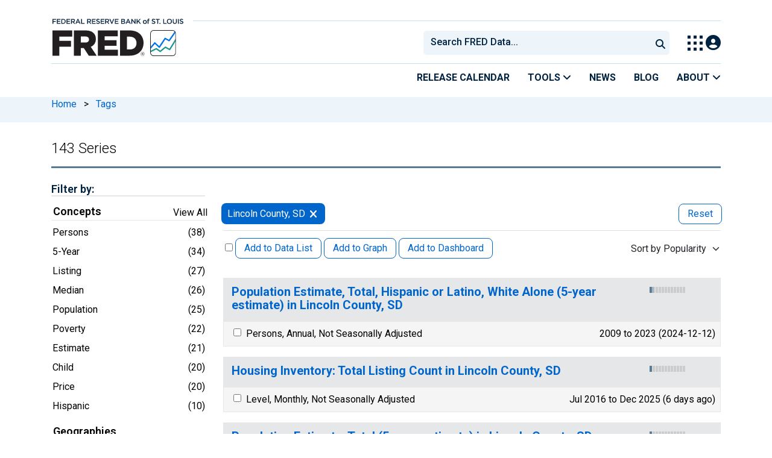

--- FILE ---
content_type: text/html; charset=UTF-8
request_url: https://fred.stlouisfed.org/tags/series?t=lincoln%20county%2C%20sd
body_size: 18488
content:
<!DOCTYPE html>
<html lang="en">
<head>
    <meta http-equiv="X-UA-Compatible" content="IE=edge">
    <meta charset="utf-8">
                <title>Lincoln County, SD - Economic Data Series | FRED | St. Louis Fed</title>
              <script>
      dataLayer = []
    </script>

    <!-- Google Tag Manager -->
    <script>(function (w, d, s, l, i) {
      w[l] = w[l] || []
      w[l].push({
        'gtm.start':
          new Date().getTime(), event: 'gtm.js'
      })
      var f = d.getElementsByTagName(s)[0],
        j = d.createElement(s), dl = l != 'dataLayer' ? '&l=' + l : ''
      j.async = true
      j.src =
        '//www.googletagmanager.com/gtm.js?id=' + i + dl
      f.parentNode.insertBefore(j, f)
    })(window, document, 'script', 'dataLayer', 'GTM-5L322W')</script>
    <!-- End Google Tag Manager -->

        <meta name="description" content="143 economic data series with tag: Lincoln County, SD. FRED: Download, graph, and track economic data.">
            <meta name="keywords" content="Economic Data, FRED, St. Louis Fed, Federal Reserve">
    

        
    <script type="application/ld+json">
    {
        "@context": "http://schema.org",
        "@type": "DataCatalog",
        "license": "",
        "name": "FRED",
        "alternateName": "Federal Reserve Economic Data",
        "url": "https://fred.stlouisfed.org/tags/series?t=lincoln%20county%2C%20sd",
        "publisher": {
            "@type": "Organization",
            "name": "Federal Reserve Bank of St. Louis",
            "url": "https://www.stlouisfed.org/",
            "address": {
              "@type": "PostalAddress",
                "addressLocality": "St. Louis",
                "addressRegion": "MO",
                "postalCode": "63102",
                "streetAddress": "Federal Reserve Bank Plaza, 1 Broadway",
                "addressCountry": "USA"
            },
             "department": "Research Division",
             "email": "fred@stlouisfed.org",
             "telephone": "(314) 444-8444"                  
        }             
    }


    </script>
        
    <link rel="preconnect" href="https://research.stlouisfed.org">
    <link rel="preconnect" href="https://uapi.stlouisfed.org">
    <link rel="preconnect" href="https://alfred.stlouisfed.org">
    <link rel="preconnect" href="https://fred.stlouisfed.org">
    <link rel="preconnect" href="https://fred.stlouisfed.org">
    <link rel="preconnect" href="https://apis.google.com">
    <link rel="preconnect" href="https://cdnjs.cloudflare.com">
    <link rel="preconnect" href="https://www.google-analytics.com">
    <link rel="preconnect" href="https://www.googletagmanager.com">
    <link rel="preconnect" href="https://fonts.gstatic.com">

    <meta name="apple-itunes-app" content="app-id=451715489">
    <meta name="google-play-app" content="app-id=org.stlouisfed.research.fred">

    
    
        <meta content="width=device-width, initial-scale=1.0, maximum-scale=1.0, user-scalable=0" name="viewport">

    <!--<meta name="viewport" content="width=device-width">-->

        <link rel="canonical" href="https://fred.stlouisfed.org/tags/series?t=lincoln+county%2C+sd">
    
    

</head>
<body class="series-pager">

<!-- Google Tag Manager (noscript) -->
<noscript>
    <iframe src="https://www.googletagmanager.com/ns.html?id=GTM-5L322W"
            height="0" width="0" style="display:none;visibility:hidden"></iframe>
</noscript>
<!-- End Google Tag Manager (noscript) -->

<!-- pingdom_uptime_check=uXCPjTUzTxL7ULra -->
<link rel="stylesheet" type="text/css" href=/assets/bootstrap/dist/css/1767718329.bootstrap.min.css>
<link rel="stylesheet" type="text/css" href=/assets/fontawesome-free/css/all.min.css>
<script></script>
<link rel="stylesheet" type="text/css" href=/css/1767718329.pager.min.css>
<script></script>
<link rel="stylesheet" type="text/css" href=/assets/select2/dist/css/1767718329.select2.min.css>


<link rel="preconnect" href="https://fonts.googleapis.com">
<link rel="preconnect" href="https://fonts.gstatic.com" crossorigin>
<link href="https://fonts.googleapis.com/css2?family=Roboto:ital,wght@0,100..900;1,100..900&display=swap" rel="stylesheet">
<link href="https://fonts.googleapis.com/css2?family=Roboto+Slab&display=swap" rel="stylesheet">
<!--googleoff: snippet-->
<a href="#content-container" class="skip-to">Skip to main content</a>
<!--googleon: snippet-->
<a id="top"></a>
<!--Move content shift styles internal to boost performance scores-->
<style>
    #zoom-and-share {
        position:relative;
        background-color: rgb(225, 233, 240);
        min-height: 437px;
    }
</style>
<div id="container">
    <header>
        <h1 class="visually-hidden">Federal Reserve Economic Data</h1>
        <nav class="navbar navbar-expand-lg header-not-home py-0 EL-nonhomepage-header EL-header-and-subheader">
            <div id="hidden-user" class='hide'></div>
            <div id="action-modal"></div>
            <div class="col-12 d-none d-lg-block">
                <div class="col-12 d-none d-lg-flex">
                    <a class="bank-logo-gtm" target="_blank" href="https://www.stlouisfed.org">
                        <img class="research-logo-gtm" src="//fred.stlouisfed.org/images/Small_Stl_Fed_Logo.svg" alt="Federal Reserve Bank of St. Louis">
                    </a>
                    <hr class=" hr-post-frb-stls-logo">
                </div>
                <div class="col-12 d-none d-lg-flex">
                    <div class="col-3 align-content-center">
                        <a class="fred-logo-gtm" target="_blank" href="//fred.stlouisfed.org">
                            <img class="header-logo-eagle" src="//fred.stlouisfed.org/images/FRED_Logo_Header.svg" alt="FRED homepage">
                        </a>
                    </div>    
                    <div class="col-9 d-none d-lg-flex align-content-center justify-content-end">
                        <div class='input-group EL-header-search-container' id="search-container-header">
    <select id="head-search" class='EL-header-search'>
        <option></option>
    </select>

    <button class="search-submit-select2" id="select2-nav-search-button" type="submit" aria-label="Submit Search">
        <i class="fa fa-search" title="Submit Search"></i>
    </button>
</div>
                        <nav id="blueheader-navbar-nav">
                            <ul id="blueheader-navbar" class="nav float-end">
                                <li class="blueheader-navbar-item center-content-vertically switch-products-gtm">
                                    <span id="switchprod-popover-container" class="switchprod-popover-container">

  <button type="button" id="switchProd" data-toggle="popover" aria-controls="switch-prod-list" 
    aria-haspopup="true" class="header-popover" aria-label="Toggle Explore Our Apps Menu">
    <img class="Switch-Products-gtm" src="//fred.stlouisfed.org/images/Waffle_Menu_off.svg" alt="Toggle Explore Our Apps Menu" />
  </button>
</span>

<div id="switchprod-popover" class="hide">
  <!-- empty alt values handle older screen readers that don't handle WAI-ARIA roles. Both methods allow the screenreader to skip the image and not read the filename to the user. -->
<h2 class="explore-products-desk">Explore Our Apps</h2>
<hr>
<ul id="switch-prod-list" class="list-group switch-products-list" role="menu" aria-labelledby="switchProduct">
    <li role="presentaion" id="ham-fred-dev" class="list-group-item product-fred">
      <a class="d-flex burger-fred-gtm" role="menuitem" href="//fred.stlouisfed.org">
        <div>
          <img class="switch-icon-padding burger-fred-gtm" src="//fred.stlouisfed.org/images/FRED_Logo_for_Waffle.svg" alt="" role="presentation">
        </div>
        <div>
          <h3 class="burger-fred-gtm">FRED</h3>
          <p>Tools and resources to find and use economic data worldwide</p>
        </div>
      </a>
    </li>
    <li role="presentaion" id="ham-fraser" class="list-group-item">
      <a rel="noopener" target="_blank" class="d-flex burger-fraser-gtm" role="menuitem" href="https://fraser.stlouisfed.org/">
        <div>
          <img class="switch-icon-padding burger-fraser-gtm" src="//fred.stlouisfed.org/images/FRASER_Logo_for_Waffle.svg" alt="" role="presentation">
        </div>
        <div>
          <h3 class="burger-fraser-gtm">FRASER</h3>
          <p>U.S. financial, economic, and banking history</p>
        </div>
      </a>
    </li>
    <li role="presentaion" id="ham-alfred" class="list-group-item">
      <a rel="noopener" target="_blank" class="d-flex burger-alfred-gtm" role="menuitem" href="//alfred.stlouisfed.org">
        <div>
          <img class="switch-icon-padding burger-alfred-gtm" src="//fred.stlouisfed.org/images/ALFRED_Logo_for_Waffle.svg" alt="" role="presentation">
        </div>
        <div>
          <h3 class="burger-alfred-gtm">ALFRED</h3>
          <p>Vintages of economic data from specific dates in history</p>
        </div>
      </a>
    </li>
    <li role="presentaion" id="ham-ecolowdown" class="list-group-item">
      <a rel="noopener" target="_blank" class="d-flex burger-econlowdown-gtm" role="menuitem" href="https://cassidi.stlouisfed.org/index">
        <div>
          <img class="burger-econlowdown-gtm" src="//fred.stlouisfed.org/images/CASSIDI_Logo_for_Waffle.svg" alt="" role="presentation">
        </div>
        <div>
          <h3 class="burger-econlowdown-gtm">CASSIDI</h3>
          <p>View banking market concentrations and perform HHI analysis</p>
        </div>
      </a>
  </li>
</ul>
</div>                                </li>
                                <li class="blueheader-navbar-item center-content-vertically">
                                    <div class="hidden-xs" id="signin-wrap">
                                        <div id="user-nav" class="EL-my-account-link"></div>
                                    </div>
                                </li>
                            </ul>
                        </nav>
                    </div>
                </div>
            </div>
            <div class="col-12 d-lg-none">
                <div class="fred-logo-div col-6 align-content-center">
                    <a class="fred-logo-gtm" href="//fred.stlouisfed.org/">
                        <img class="header-logo" src="//fred.stlouisfed.org/images/FRED_Logo_Header_white_text.svg" alt="FRED homepage">
                    </a>
                </div>
                <div class="blueheader-navbar center-content-vertically">
                    <button type="button" id="search-btn-open" aria-controls="mobile-search-container" 
    onclick="mobileSearchToggle('open')" aria-label="Open Search">
    <i class="fas fa-solid fa-search" title="Open Search"></i>
</button>
<button type="button" id="search-btn-close" class="hide" aria-controls="mobile-search-container" 
    onclick="mobileSearchToggle('close')" aria-label="Close Search" disabled="true">
    <i class="fa-solid fa-x" title="Close Search"></i>
</button>  
                    <button type="button" id="hamburger-btn-open" class="hamburger-gtm" aria-controls="hamburger-drawer" 
    onclick="hamburgerMenuToggle('open')" aria-label="Open Mobile Menu">
    <i id="hamburger" class="fas fa-bars hamburger-header" title="Open Mobile Menu"></i>
</button> 
<button type="button" id="hamburger-btn-close" class="close-btn burger-close-gtm hide" aria-controls="hamburger-drawer" 
    onclick="hamburgerMenuToggle('close')" aria-label="Close Mobile Menu">
    <i class="fa-solid fa-x" title="Close Mobile Menu"></i>
</button> 
                </div>
            </div>
            <div id="notifications-container"></div>
        </nav>
        <div class="blueheader-navbar d-lg-none">
            <div id="mobile-search-container" class="hide col-12">
                <input type="hidden" id="mobile-search-input" class="search-text-input" placeholder="Search FRED Data..." disabled="disabled">
                <button type="submit" class="search-submit-select2" id="mobile-search-submit" disabled="disabled">
                    <i class="fas fa-solid fa-search" title="Search"></i>
                </button>
            </div>
            <nav id="hamburger-drawer" class="hide">
    <div class="slide-content">
        <div id="hamburger-navigation">
            <div id="hamburger-home">
                <ul class="list-group flush-list hamburger-list col-12">
                    <li class="list-group-item">
                        <a class="burger-calendar-gtm" href="https://fred.stlouisfed.org/releases/calendar">Release Calendar</a>
                    </li>
                    <li class="list-group-item hamburger-menu-item">
                        <button type="button" class="burger-tools-gtm" onclick="toggleMenuNavigation('hamburger-tools', true)" aria-controls="hamburger-tools">Tools
                            <i class="fas fa-solid fa-angle-down" title="Toggle FRED Tools Submenu"></i>
                        </button>
                        <ul id="hamburger-tools" role="menu" class="hide list-group hamburger-submenu-list col-12">
                            <li role="presentation" class="list-group-item">
                                <a role="menuitem" class="burger-fred-excel-add-in-gtm" href="https://fred.stlouisfed.org/fred-addin"> FRED Add-in for Excel</a>
                            </li>
                            <li role="presentation" class="list-group-item">
                                <a role="menuitem" class="burger-fred-api-gtm" href="https://fred.stlouisfed.org/docs/api/fred"> FRED API</a>
                            </li>
                            <li role="presentation" class="list-group-item">
                                <a role="menuitem" class="burger-fred-mobile-apps-gtm" href="https://fred.stlouisfed.org/fred-mobile"> FRED Mobile Apps</a>
                            </li>
                        </ul>
                    </li>
                    <li class="list-group-item">
                        <a class="burger-news-gtm" href="https://news.research.stlouisfed.org/category/fred-announcements/">News</a>
                    </li>
                    <li class="list-group-item">
                        <a class="burger-blog-gtm" href="https://fredblog.stlouisfed.org">Blog</a>
                    </li>
                    <li class="list-group-item hamburger-menu-item">
                        <button type="button" class="burger-about-gtm" onclick="toggleMenuNavigation('hamburger-about-fred', true)" aria-controls="hamburger-about-fred">About
                            <i class="fas fa-solid fa-angle-down" title="Toggle About FRED Submenu"></i>
                        </button>
                        <ul id="hamburger-about-fred" role="menu" class="hide list-group hamburger-submenu-list col-12">
                            <li role="presentation" class="list-group-item">
                                <a role="menuitem" class="burger-fred-about-gtm" href="https://fredhelp.stlouisfed.org/fred/about/about-fred/what-is-fred/"> What is FRED</a>
                            </li>
                            <li role="presentation" class="list-group-item">
                                <a role="menuitem" class="burger-tutorials-gtm" href="https://fredhelp.stlouisfed.org"> Tutorials</a>
                            </li>
                            <li role="presentation" class="list-group-item">
                                <a role="menuitem" class="burger-data-literacy-gtm" href="https://fred.stlouisfed.org/digital-badges/">
                                Digital Badges
                                </a>
                            </li>
                            <li role="presentation" class="list-group-item">
                                <a role="menuitem" class="burger-contact-us-gtm" href="https://fred.stlouisfed.org/contactus/"> Contact Us</a>
                            </li>
                        </ul>
                    </li>
                    <li class="list-group-item">
                        <a class="burger-myaccount-gtm" href="https://fredaccount.stlouisfed.org">My Account</a>
                    </li>
                    <li class="list-group-item hamburger-menu-item">
                        <button type="button" class="burger-switch-gtm" onclick="toggleMenuNavigation('hamburger-products', true)" aria-controls="hamburger-products">
                            Explore Our Apps
                            <i class="fas fa-solid fa-angle-down" title="Toggle Apps Submenu"></i>
                        </button>
                        <div id="hamburger-products" class="hide">
                            <!-- empty alt values handle older screen readers that don't handle WAI-ARIA roles. Both methods allow the screenreader to skip the image and not read the filename to the user. -->
<h2 class="explore-products-desk">Explore Our Apps</h2>
<hr>
<ul id="switch-prod-list" class="list-group switch-products-list" role="menu" aria-labelledby="switchProduct">
    <li role="presentaion" id="ham-fred-dev" class="list-group-item product-fred">
      <a class="d-flex burger-fred-gtm" role="menuitem" href="//fred.stlouisfed.org">
        <div>
          <img class="switch-icon-padding burger-fred-gtm" src="//fred.stlouisfed.org/images/FRED_Logo_for_Waffle.svg" alt="" role="presentation">
        </div>
        <div>
          <h3 class="burger-fred-gtm">FRED</h3>
          <p>Tools and resources to find and use economic data worldwide</p>
        </div>
      </a>
    </li>
    <li role="presentaion" id="ham-fraser" class="list-group-item">
      <a rel="noopener" target="_blank" class="d-flex burger-fraser-gtm" role="menuitem" href="https://fraser.stlouisfed.org/">
        <div>
          <img class="switch-icon-padding burger-fraser-gtm" src="//fred.stlouisfed.org/images/FRASER_Logo_for_Waffle.svg" alt="" role="presentation">
        </div>
        <div>
          <h3 class="burger-fraser-gtm">FRASER</h3>
          <p>U.S. financial, economic, and banking history</p>
        </div>
      </a>
    </li>
    <li role="presentaion" id="ham-alfred" class="list-group-item">
      <a rel="noopener" target="_blank" class="d-flex burger-alfred-gtm" role="menuitem" href="//alfred.stlouisfed.org">
        <div>
          <img class="switch-icon-padding burger-alfred-gtm" src="//fred.stlouisfed.org/images/ALFRED_Logo_for_Waffle.svg" alt="" role="presentation">
        </div>
        <div>
          <h3 class="burger-alfred-gtm">ALFRED</h3>
          <p>Vintages of economic data from specific dates in history</p>
        </div>
      </a>
    </li>
    <li role="presentaion" id="ham-ecolowdown" class="list-group-item">
      <a rel="noopener" target="_blank" class="d-flex burger-econlowdown-gtm" role="menuitem" href="https://cassidi.stlouisfed.org/index">
        <div>
          <img class="burger-econlowdown-gtm" src="//fred.stlouisfed.org/images/CASSIDI_Logo_for_Waffle.svg" alt="" role="presentation">
        </div>
        <div>
          <h3 class="burger-econlowdown-gtm">CASSIDI</h3>
          <p>View banking market concentrations and perform HHI analysis</p>
        </div>
      </a>
  </li>
</ul>
                        </div>
                    </li>
                    <li class="list-group-item">
                        <a class="burger-stls-home-gtm" href="https://www.stlouisfed.org/">STL Fed Home Page</a>
                    </li>
                </ul>
            </div>
        </div>
    </div>
</nav>
        </div>
        <div class='navbar navbar-expand-lg sub-header EL-header-and-subheader'>
            <div class="container-fluid gx-0">
                <div class="col d-flex justify-content-end">
                    <div class="container-fluid gx-0">
                        
<hr class="col-12 hr-pre-subheader-nav d-none d-lg-block">
<nav class="col-12 navbar EL-main-nav navbar-expand-sm d-none d-lg-flex" id="subheader-nav">
    <div class="navbar-collapse collapse d-flex justify-content-end">
        <ul id="subheader-navbar" class="nav float-end navbar-nav">
            <li class="nav-li-subheader">
                <a href="https://fred.stlouisfed.org/releases/calendar" class="nav-releasecal-subheader-gtm">Release Calendar</a>
            </li>
            <li class="nav-li-subheader">
              <span class="sub-header-nav-tools-gtm  header-popover fred-tools-container">
  <button type="button" id="fred-tools-link" class="align-icon header-popover tools-gtm" 
    aria-haspopup="true" aria-controls="fred-tools-menu" data-toggle="popover" 
    onclick="toggleMenuNavigation('fred-tools-popover')">Tools
    <i class="fas fa-angle-down" title="Toggle Tools Menu"></i>
  </button>
</span>

<div id="fred-tools-popover" class="hide">
  <ul id="fred-tools-menu" role="menu" class="header-list-popover list-group flush-list">
    <li role="presentation" class="list-group-item">
      <a role="menuitem" class="homepage-nav-tools-fred-excel-addin-gtm" href="https://fred.stlouisfed.org/fred-addin">FRED Add-in for Excel</a>
    </li>
    <li role="presentation" class="list-group-item">
      <a role="menuitem" class="homepage-nav-tools-fred-api-gtm" href="https://fred.stlouisfed.org/docs/api/fred">FRED API</a>
    </li>
    <li role="presentation" class="list-group-item">
      <a role="menuitem" class="homepage-nav-tools-fred-mobile-gtm" href="https://fred.stlouisfed.org/fred-mobile">FRED Mobile Apps</a>
    </li>
  </ul>
</div>            </li>
            <li class="nav-li-subheader">
                <a href="https://news.research.stlouisfed.org/category/fred-announcements/" class="nav-news-subheader-gtm">News</a>
            </li>
            <li class="nav-li-subheader">
                <a href="https://fredblog.stlouisfed.org" class="nav-fredblog-subheader-gtm">Blog</a>
            </li>
            <li class="nav-li-subheader">
              
<span class="subheader-nav-about-gtm about-fred-container">
  <button type="button" id="about-fred-link" class="align-icon header-popover about-gtm" 
    data-toggle="popover" aria-controls="about-fred-menu" aria-haspopup="true"
    onclick="toggleMenuNavigation('about-fred-popover')">About
    <i class="fas fa-angle-down" alt="Toggle About Menu"></i>
  </button>
</span>

<div id="about-fred-popover" class="hide">
  <ul id="about-fred-menu" role="menu" aria-labelledby="about-fred-link" class="header-list-popover list-group flush-list">
    <li role="presentation" class="list-group-item">
      <a role="menuitem" class="about-fred-what-is-gtm" href="https://fredhelp.stlouisfed.org/fred/about/about-fred/what-is-fred/">
        What is FRED
      </a>
    </li>
    <li role="presentation" class="list-group-item">
      <a role="menuitem" class="about-fred-tutorials-gtm" href="https://fredhelp.stlouisfed.org">
        Tutorials
      </a>
    </li>
    <li role="presentation" class="list-group-item">
      <a role="menuitem" class="about-research-data-literacy-gtm" href="https://fred.stlouisfed.org/digital-badges/">
        Digital Badges
      </a>
    </li>
    <li role="presentation" class="list-group-item">
      <a role="menuitem" class="about-fred-contact-gtm" href="https://fred.stlouisfed.org/contactus/ ">
        Contact Us
      </a>
    </li>
  </ul>
</div>
            </li>
        </ul>
    </div>
</nav>
                    </div>
                </div>
            </div>
        </div>
    </header>


<nav id="site-breadcrumbs" class="site-breadcrumbs d-none d-lg-block align-content-center" aria-label="site breadcrumbs">
    <div class="container gx-0">
        <a class="breadcrumb_link" href="/">Home</a> <span class="px-2">&gt;</span> <a class="breadcrumb_link" href="/tags">Tags</a>
    </div>
</nav>
<div class="clear row gx-0 container" id="content-container">




<div id="page-title" class="page-title">
    <h1>143 Series</h1>




<hr class="header-divider d-block d-lg-none">



<hr class="header-divider d-none d-lg-block">

</div>

    
        <div id="sidebar-div" class="col-sm-3 content-2columns-left hidden-xs" tabindex="-1">
    <a id="skipToMainContentLink" class="skip-to" href="#releaseContentContainer" tabindex="-1">Skip to main content</a>
    
    <div class="d-none d-sm-block">
    <div class="d-none d-sm-block sidebar-filters">
    <div id="tag-selections-block">
    <h2>With Tag: </h2>
    <ul class="list-bullets">
                    
          <li>
              <span class="selected-tag">
                  Lincoln County, SD
              </span>
            <span class="actions">
                             
              <a href="?t=lincoln%20county%2C%20sd&rt=lincoln%20county%2C%20sd&ob=pv&od=desc" rel="nofollow" data-content="Remove tag from filter" data-bs-toggle="popover" aria-label="remove Lincoln County, SD filter"><i class="fa fa-times"></i></a>
                          </span>
          </li>
                </ul>
    <hr>
        <p><a href="?&ob=pv&od=desc">Clear All Tags</a></p>
    </div>

<form method="GET" name="search_tags" style="display:inline" id="tags-related-search-form">
        <input type="hidden" name="t" value="lincoln county, sd">
        <input type="hidden" name="et" value="">
      
    <input type="hidden" name="ptic" value="143">    
    <input type="hidden" name="ob" value="pv">
    <input type="hidden" name="od" value="desc">
    <input type="hidden" name="tg" value="" id="tg">   
    <div id="tag-search-container" class="hidden">
    <input type="text" name="tt" value="" id="tag-search" autocomplete="off" title="Search Tags" class="hidden js-placeholder">
    <button type="submit" name="search_tags" id="tag-search-button"> </button>
    </div> 
</form>
<div id="tags-sidebar-container">
<h2 id="sidebar-filter-by" tabindex="0" class="list-group-header header-big hidden panel-filter-header">Filter by:</h2>
<div class="panel panel-primary panel-border top mt30 hidden panel-group-default">
  <div class="panel-body p10">
    <div class="list-group list-group-links list-group-spacing-xs mbn">
        <div class="list-group-header row">
            <h3 tabindex="0" class="group-tag-name mb-1 col-8"></h3>
            <span class="float-end col-4 pe-2 tags-view-all"><a href="#" class="view-all-tags view-all-tags-gtm hidden" data-bs-toggle="modal" data-tilte="test" data-bs-target="#viewallModal" data-group="gen" >View All</a></span>
        <input type="hidden" name="tg-geo" value="geo" id="tg-geo">
      </div>
       <div class="group-tag-list"></div>
    </div>
</div>
</div>

<div id="related-tags" class="old-tags-menu tag-tooltip-selector">
</div>
</div>
 <div class="modal fade viewallModal" tabindex="-1" role="dialog" id="viewallModal">
  <div class="modal-dialog viewallModalDialog" role="document">
    <div class="modal-content">
      <div class="modal-header">
          <h4 class="modal-title">Filter by ""</h4>
        <button type="button" class="close" data-bs-dismiss="modal" aria-label="Close" style="font-size: 26px !important;"><span style="color: #d6d6d6 !important;" aria-hidden="true">&times;</span></button>
      </div>
      <div class="modal-body">
<div class="row">
  <div class="btn-toolbar alpha">
    <div class="btn-group btn-group-sm alphabet">
      <button class="btn btn-default first filter-tag-letter-gtm">A</button>
      <button class="btn btn-default filter-tag-letter-gtm">B</button>
      <button class="btn btn-default filter-tag-letter-gtm">C</button>
      <button class="btn btn-default filter-tag-letter-gtm">D</button>
      <button class="btn btn-default filter-tag-letter-gtm">E</button>
      <button class="btn btn-default filter-tag-letter-gtm">F</button>
      <button class="btn btn-default filter-tag-letter-gtm">G</button>
      <button class="btn btn-default filter-tag-letter-gtm">H</button>
      <button class="btn btn-default filter-tag-letter-gtm">I</button>
      <button class="btn btn-default filter-tag-letter-gtm">J</button>
      <button class="btn btn-default filter-tag-letter-gtm">K</button>
      <button class="btn btn-default filter-tag-letter-gtm">L</button>
      <button class="btn btn-default filter-tag-letter-gtm">M</button>
      <button class="btn btn-default filter-tag-letter-gtm">N</button>
      <button class="btn btn-default filter-tag-letter-gtm">O</button>
      <button class="btn btn-default filter-tag-letter-gtm">P</button>
      <button class="btn btn-default filter-tag-letter-gtm">Q</button>
      <button class="btn btn-default filter-tag-letter-gtm">R</button>
      <button class="btn btn-default filter-tag-letter-gtm">S</button>
      <button class="btn btn-default filter-tag-letter-gtm">T</button>
      <button class="btn btn-default filter-tag-letter-gtm">U</button>
      <button class="btn btn-default filter-tag-letter-gtm">V</button>
      <button class="btn btn-default filter-tag-letter-gtm">W</button>
      <button class="btn btn-default filter-tag-letter-gtm">X</button>
      <button class="btn btn-default filter-tag-letter-gtm">Y</button>
      <button class="btn btn-default filter-tag-letter-gtm">Z</button>
      <button class="btn btn-default filter-tag-letter-gtm last">#</button>      
    </div>
  </div>
</div>
<div class="row">
  <div class="form-group float-end pr10 mt10">
      <form method="GET" name="search_tags" style="display:inline" id="tags-related-search-form">
                    <input type="hidden" name="t" value="lincoln county, sd">
                    <input type="hidden" name="et" value="">
            
          <input type="hidden" name="ptic" value="143">    
          <input type="hidden" name="ob" value="pv">
          <input type="hidden" name="od" value="desc">
          <input type="hidden" name="tg" value="" id="tg">   
          <div class="input-group tagsFilterSearch float-end">
            <div class="form-group has-feedback has-clear">
              <input type="text" class="form-control" id="tag-search-view-all" placeholder="Find Filters..." value="" name="tt" autocomplete="off" title="Search Tags">
              <span class="form-control-clear fa fa-times form-control-feedback d-none"></span>
            </div>
          </div>

      </form>
  </div>
</div>
<div class="row section modal-tag-list">
          </div>
</div>
      <div class="modal-footer viewallModalFooter">
        <button type="button" class="btn btn-default viewallFooterButton" data-bs-dismiss="modal">Cancel</button>
      </div>
    </div><!-- /.modal-content -->
  </div><!-- /.modal-dialog -->
</div><!-- /.modal -->
  
</div>

    </div>

</div>


        <div class="col-12 col-sm-9 content-2columns-main gx-4">
    
                        
                <div class="pager-container">
    <header>
        <div class="drawer-dropdown-wrapper">
            <nav class="drawer-dropdown">
                <h2 class="filter-header-mobile">
                    <div class="filter-header-inner">
                        <i class="fa fa-filter filter-icon"></i>Filter
                        <!--                    -->
                        <span class="tags-number">1</span>
                        <!--                    -->
                    </div>
                </h2>
                <a href="#0" class="drawer-close">Close</a>
                <ul class="drawer-dropdown-content">
                <!-- Sort Dropdown -->
                <li class="has-children">
                    <a href="#" style="border:none; margin-top: 5px">
                        <div class="sort-by-inner">
                            <span class="float-start">Sort by: </span><span id="sort-by-text" class="float-end smaller">Popularity</span>
                        </div>
                    </a>
                        <ul class="drawer-secondary-dropdown is-hidden" id="order_by_options-dropdown">
                            <li class="go-back"><a class="pt-2" href="#0">Back</a></li>
                            <li class="has-children-no">
                                <a href="" class="list-group-item pt-2" data-order-by="pv"> <span class="float-start">Popularity </span>
                                    <b class="float-end"><span class="tag-count sort-checked sort-checked-pv"></span></b>
                                </a>
                            </li>
                            <li class="has-children-no">
                            <a href="#" class="list-group-item pt-2" data-order-by="lu"> <span class="float-start">Updated </span>
                                <b class="float-end"><span class="tag-count sort-checked sort-checked-lu"> </span></b>
                            </a>
                            </li>                            
                            <li class="has-children-no">
                                <a href="#" class="list-group-item pt-2" data-order-by="oe"> <span class="float-start"> Obs End</span>
                                    <b class="float-end"><span class="tag-count sort-checked sort-checked-oe"> </span></b>
                                </a>
                            </li>
                           <li class="has-children-no">
                                <a href="#" class="list-group-item pt-2" data-order-by="os"> <span class="float-start"> Obs Start</span>
                                    <b class="float-end"><span class="tag-count sort-checked sort-checked-os"> </span></b>
                                </a>
                            </li>
                           <li class="has-children-no">
                                <a href="#" class="list-group-item pt-2" data-order-by="t"> <span class="float-start"> Title</span>
                                    <b class="float-end"><span class="tag-count sort-checked sort-checked-t"> </span></b>
                                </a>
                            </li>
                           <li class="has-children-no">
                                <a href="#" class="list-group-item pt-2" data-order-by="f"> <span class="float-start"> Frequency</span>
                                    <b class="float-end"><span class="tag-count sort-checked sort-checked-f"> </span></b>
                                </a>
                            </li>
                           <li class="has-children-no">
                                <a href="#" class="list-group-item pt-2" data-order-by="u"> <span class="float-start"> Units</span>
                                    <b class="float-end"><span class="tag-count sort-checked sort-checked-u"> </span></b>
                                </a>
                            </li>
                           <li class="has-children-no">
                                <a href="#" class="list-group-item pt-2" data-order-by="sa"> <span class="float-start"> Seas Adj</span>
                                    <b class="float-end"><span class="tag-count sort-checked sort-checked-sa"> </span></b>
                                </a>
                            </li>

                        </ul>
                </li>
                <!-- Selected Tags -->
                  
                <li class="has-children selected-tags">
                    <a href="#" style="border-bottom: none"><span class="float-start">Selected</span><span class="float-end badge-primary selected-count">1</span></a>
                    <ul class="drawer-secondary-dropdown is-hidden">
                        <li class="go-back"><a class="pt-2" href="#0">Back</a></li>
                                                                
                                <li class="has-children-no subpage-has-children-no">
                                <a class="list-group-item pt-2 px-0 px-sm-2"
                                    href="?t=lincoln%20county%2C%20sd&rt=lincoln%20county%2C%20sd&ob=pv&od=desc" 
                                    rel="nofollow">
                                <span class="float-start">
                                    Lincoln County, SD
                                </span>
                                <b class="float-end"> 
                                    <span class="tag-count2"> 
                                        <button class="subpage-remove remove btn btn-danger float-end">Remove <i class="fas fa-times ms-2 mt-1 float-end"></i></button>
                                    </span>
                                </b> 
                            </a>                            
                        </li>
                            
                    </ul>
                </li>           
                                

                <li class="drawer-divider browse-filters-seperator"><div class="browse-filters-text">Browse Filters</div> </li>

                <li class="has-children tag-drawer-group-item hidden">
                <a class="group-tag-name" href="#">Group 1</a>
                    <ul class="drawer-secondary-dropdown is-hidden">
                        <li class="go-back"><a class="pt-2" href="#0">Back</a></li>

                        <li class="see-all has-children"><a class="group-tag-name-all" data-group="" href="#">View All Group</a>
                            <ul class="drawer-secondary-dropdown is-hidden view-all-group">
                                <li class="go-back"><a class="pt-2" href="#0">Back</a></li>
                                <li><a href="" class="list-group-item pt-2 px-0 px-sm-2"> <span class="float-start">Loading Filters</span><b class="float-end"><span class="tag-count"></span></b></a></li>
                            </ul>
                        </li>

                    </ul> <!-- .drawer-secondary-dropdown -->
                </li> <!-- .has-children -->
                </ul> <!-- .drawer-dropdown-content -->
            </nav> <!-- .drawer-dropdown -->
        </div> <!-- .drawer-dropdown-wrapper -->
    </header>

<style>
    .pager-title-header{
        padding-top: 10px;
        font-weight: normal ;
        font-size: 1.1rem !important;
    }
    @media only screen and (min-width : 1200px) {

        .list-num-2  {
            float: right;
        }
    }
    @media only screen and (max-width :767px) {

        .list-num-2  {
            padding-left: 15px !important;
            padding-right: 15px !important;
        }
    }
</style>

<div class="panel category-panel">
    <form method="GET" name="mainform" action="/tags/series"
          style="display:inline">

        <div class="panel-heading">
            <div class="tools hidden-xs">
                <!--<h3>Displaying  for
                  </h3>-->
                            </div><!-- /tools -->
        </div><!-- /panel-heading -->

        <div class="panel-menu">
            
                                                <div class="tags-block col-12"
                 style="padding: 0px;margin-left: -3px;">
                  <div id="tag-selections-block2" class="float-start col-6 col-sm-6 col-md-7 col-lg-8 selected-tag-list">
    <ul aria-label="applied filters" class="tag-list">
                    
        <li>
            <span class="selected-tag label btn-primary">
                <span id="applied-filter" tabindex="0">Lincoln County, SD</span>
                                <a aria-label="remove filter for Lincoln County, SD" href="?t=lincoln%20county%2C%20sd&rt=lincoln%20county%2C%20sd&ob=pv&od=desc" rel="nofollow" data-content="Remove tag from filter" data-bs-toggle="popover" class="remove-tag-gtm"><i class="fa fa-times remove-tag-gtm"></i></a>
              
            </span>
        </li>
          </ul>
  </div>
    
    <button class="series-btn-508 float-end" style="margin-right: -5px; margin-top: 10px;">
      <a href="?&ob=pv&od=desc" style="white-space: nowrap;">
            Reset
      </a>
    </button>
  </span>
  <!-- /tag-selections-block2 selected-tag-list -->

            </div><!-- /tags-block -->
                        <div class="series-pager-header clear" style="border-top: 1px solid #e2e2e2; margin-bottom: .5em; padding:12px 0px;">
                                <input type="checkbox" class="select-all-checkboxes pager-check-all-series-gtm" aria-label="Select All Releases">
                <button name="addseries2" class="series-btn-508 add-to-data-list-gtm">Add to Data List</button>
                <button name="addgraph2" class="series-btn-508 add-to-graph-gtm">Add to Graph</button>
                <span class="add-multiple-graphs-to-dashboard-btn-container"></span>
                
                <div class="dropdown float-end" style="margin-right: -12px;">
                    <button class="series-dropdown-508 sort-series-gtm" data-bs-toggle="dropdown"
                            id="order-by-btn" role="combobox" aria-controls="order_by_options-dropdown" tabindex="0" aria-label="Sort by Popularity" aria-description="Choose an option from the list below">Sort by Popularity <i class="caret sort-series-gtm"></i>
                    </button>
                    <ul class="dropdown-menu sort-dropdown" role="listbox" id="order_by_options-dropdown" aria-labeledby="order-by-btn">
                                                <li><a href="#" data-order-by="pv" class="sort-dropdown-item dropdown-item sort-series-pv-gtm" role="option" aria-selected="true" aria-label="Popularity">Popularity</a></li>
                                                <li><a href="#" data-order-by="lu" class="sort-dropdown-item dropdown-item sort-series-lu-gtm" role="option" aria-selected="false" aria-label="Updated">Updated</a></li>
                                                <li><a href="#" data-order-by="oe" class="sort-dropdown-item dropdown-item sort-series-oe-gtm" role="option" aria-selected="false" aria-label="Observation End">Obs End</a></li>
                                                <li><a href="#" data-order-by="os" class="sort-dropdown-item dropdown-item sort-series-os-gtm" role="option" aria-selected="false" aria-label="Observation Start">Obs Start</a></li>
                                                <li><a href="#" data-order-by="t" class="sort-dropdown-item dropdown-item sort-series-t-gtm" role="option" aria-selected="false" aria-label="Title">Title</a></li>
                                                <li><a href="#" data-order-by="f" class="sort-dropdown-item dropdown-item sort-series-f-gtm" role="option" aria-selected="false" aria-label="Frequency">Frequency</a></li>
                                                <li><a href="#" data-order-by="u" class="sort-dropdown-item dropdown-item sort-series-u-gtm" role="option" aria-selected="false" aria-label="Units">Units</a></li>
                                                <li><a href="#" data-order-by="sa" class="sort-dropdown-item dropdown-item sort-series-sa-gtm" role="option" aria-selected="false" aria-label="Seasonally Adjusted">Seas Adj</a></li>
                                            </ul>
                </div><!-- /dropdown -->

            </div><!-- /series-pager-header -->

        </div><!-- /panel-menu -->


        <div class="panel-body ph20">

            <input type="hidden" name="pageID" value="1">
            <input type="hidden" name="ob" value="pv">
            <input type="hidden" name="od" value="desc">
                        <input type="hidden" name="t" value="lincoln county, sd">
                        <input type="hidden" name="et" value="">
            
            <div class="series-pager-header hidden" style="margin-bottom:.5em">
                                <input type="checkbox" class="select-all-checkboxes" aria-label="Select All Releases">
                <button name="addseries1" class="btn btn-default btn-sm add-to-data-list-gtm">Add to Data List</button>
                <button name="addgraph1" class="btn btn-default btn-sm add-to-graph-gtm">Add to Graph</button>
                <span class="add-multiple-graphs-to-dashboard-btn-container"></span>
                
                <div class="dropdown float-end">
                    <button class="dropdown-toggle btn btn-sm btn-default sort-series-gtm" data-bs-toggle="dropdown"
                            id="order-by-btn" role="combobox" aria-controls="order_by_options-dropdown" tabindex="0"  aria-label="Sort by Popularity" aria-description="Choose an option from the list below">Sort by Popularity <i class="caret sort-series-gtm"></i>
                    </button>
                    <ul class="dropdown-menu" style="transform: translate3d(-19px, -34px, 0px);" role="listbox" id="order_by_options-dropdown" aria-labeledby="order-by-btn">
                                                <li><a href="#" data-order-by="pv" class="dropdown-item sort-series-pv-gtm" role="option" aria-selected="true" aria-label="Popularity">Popularity</a></li>
                                                <li><a href="#" data-order-by="lu" class="dropdown-item sort-series-lu-gtm" role="option" aria-selected="false" aria-label="Updated">Updated</a></li>
                                                <li><a href="#" data-order-by="oe" class="dropdown-item sort-series-oe-gtm" role="option" aria-selected="false" aria-label="Observation End">Obs End</a></li>
                                                <li><a href="#" data-order-by="os" class="dropdown-item sort-series-os-gtm" role="option" aria-selected="false" aria-label="Observation Start">Obs Start</a></li>
                                                <li><a href="#" data-order-by="t" class="dropdown-item sort-series-t-gtm" role="option" aria-selected="false" aria-label="Title">Title</a></li>
                                                <li><a href="#" data-order-by="f" class="dropdown-item sort-series-f-gtm" role="option" aria-selected="false" aria-label="Frequency">Frequency</a></li>
                                                <li><a href="#" data-order-by="u" class="dropdown-item sort-series-u-gtm" role="option" aria-selected="false" aria-label="Units">Units</a></li>
                                                <li><a href="#" data-order-by="sa" class="dropdown-item sort-series-sa-gtm" role="option" aria-selected="false" aria-label="Seasonally Adjusted">Seas Adj</a></li>
                                            </ul>
                </div><!-- /dropdown  -->
            </div><!-- /series-pager-header  -->

            <table border="0" id="series-pager" role="presentation" class="table-responsive">
                
                                
                <tr class="series-pager-title">

  <td valign="top" colspan="2">
      <div class="display-results-title col-xs-12 col-sm-10">
          <h3><a id="titleLink" href="/series/B03002013E046083" style="font-size:1.2em; padding-bottom: 2px" class="series-title pager-series-title-gtm">Population Estimate, Total, Hispanic or Latino, White Alone (5-year estimate) in Lincoln County, SD</a></h3>
      </div>
      <div class="display-results-popularity-bar d-none d-sm-block col-sm-2">
        <span class="popularity-bar-span-parent" data-target="popularity-bar-span-B03002013E046083" tabindex="0" aria-label="popularity 3% popular" title="3% popular">
       <span aria-hidden="true" style="padding-top: 3px; padding-left:2px;" class="popularity_bar">&nbsp;</span>       <span id="popularity-bar-span-B03002013E046083" aria-hidden="true" class="popularity_bar_background">&nbsp;</span></span>
      </div>
  </td>
  </tr>

<tr class="series-pager-attr">

<td colspan="2">
      <div class="series-meta series-group-single">
  <input class="pager-item-checkbox pager-check-series-gtm" type="checkbox" name="sids[0]" value="B03002013E046083">
  <span class="attributes" style="width:350px;">Persons, Annual, Not Seasonally Adjusted</span><span class="series-meta-dates">2009 to 2023 (2024-12-12)</span>
  <br class="clear">
  </div>
    
        <a id="unitLinkB03002013E046083" aria-describedby="aria-target-B03002013E046083" class="pager-series-attributes-gtm" href="/series/B03002013E046083">
    
  
  
  </a>
      
</td>
</tr>
<tr><td colspan="2" style="font-size:9px">&nbsp;</td></tr>

                                
                <tr class="series-pager-title">

  <td valign="top" colspan="2">
      <div class="display-results-title col-xs-12 col-sm-10">
          <h3><a id="titleLink" href="/series/TOTLISCOU46083" style="font-size:1.2em; padding-bottom: 2px" class="series-title pager-series-title-gtm">Housing Inventory: Total Listing Count in Lincoln County, SD</a></h3>
      </div>
      <div class="display-results-popularity-bar d-none d-sm-block col-sm-2">
        <span class="popularity-bar-span-parent" data-target="popularity-bar-span-TOTLISCOU46083" tabindex="0" aria-label="popularity 2% popular" title="2% popular">
       <span aria-hidden="true" style="padding-top: 3px; padding-left:1px;" class="popularity_bar">&nbsp;</span>       <span id="popularity-bar-span-TOTLISCOU46083" aria-hidden="true" class="popularity_bar_background">&nbsp;</span></span>
      </div>
  </td>
  </tr>

<tr class="series-pager-attr">

<td colspan="2">
      <div class="series-meta series-group-single">
  <input class="pager-item-checkbox pager-check-series-gtm" type="checkbox" name="sids[1]" value="TOTLISCOU46083">
  <span class="attributes" style="width:350px;">Level, Monthly, Not Seasonally Adjusted</span><span class="series-meta-dates">Jul 2016 to Dec 2025 (6 days ago)</span>
  <br class="clear">
  </div>
    
        <a id="unitLinkTOTLISCOU46083" aria-describedby="aria-target-TOTLISCOU46083" class="pager-series-attributes-gtm" href="/series/TOTLISCOU46083">
    
  
  
  </a>
      
</td>
</tr>
<tr><td colspan="2" style="font-size:9px">&nbsp;</td></tr>

                                
                <tr class="series-pager-title">

  <td valign="top" colspan="2">
      <div class="display-results-title col-xs-12 col-sm-10">
          <h3><a id="titleLink" href="/series/B03002001E046083" style="font-size:1.2em; padding-bottom: 2px" class="series-title pager-series-title-gtm">Population Estimate, Total (5-year estimate) in Lincoln County, SD</a></h3>
      </div>
      <div class="display-results-popularity-bar d-none d-sm-block col-sm-2">
        <span class="popularity-bar-span-parent" data-target="popularity-bar-span-B03002001E046083" tabindex="0" aria-label="popularity 2% popular" title="2% popular">
       <span aria-hidden="true" style="padding-top: 3px; padding-left:1px;" class="popularity_bar">&nbsp;</span>       <span id="popularity-bar-span-B03002001E046083" aria-hidden="true" class="popularity_bar_background">&nbsp;</span></span>
      </div>
  </td>
  </tr>

<tr class="series-pager-attr">

<td colspan="2">
      <div class="series-meta series-group-single">
  <input class="pager-item-checkbox pager-check-series-gtm" type="checkbox" name="sids[2]" value="B03002001E046083">
  <span class="attributes" style="width:350px;">Persons, Annual, Not Seasonally Adjusted</span><span class="series-meta-dates">2009 to 2023 (2024-12-12)</span>
  <br class="clear">
  </div>
    
        <a id="unitLinkB03002001E046083" aria-describedby="aria-target-B03002001E046083" class="pager-series-attributes-gtm" href="/series/B03002001E046083">
    
  
  
  </a>
      
</td>
</tr>
<tr><td colspan="2" style="font-size:9px">&nbsp;</td></tr>

                                
                <tr class="series-pager-title">

  <td valign="top" colspan="2">
      <div class="display-results-title col-xs-12 col-sm-10">
          <h3><a id="titleLink" href="/series/TOTLISCOUYY46083" style="font-size:1.2em; padding-bottom: 2px" class="series-title pager-series-title-gtm">Housing Inventory: Total Listing Count Year-Over-Year in Lincoln County, SD</a></h3>
      </div>
      <div class="display-results-popularity-bar d-none d-sm-block col-sm-2">
        <span class="popularity-bar-span-parent" data-target="popularity-bar-span-TOTLISCOUYY46083" tabindex="0" aria-label="popularity 2% popular" title="2% popular">
       <span aria-hidden="true" style="padding-top: 3px; padding-left:1px;" class="popularity_bar">&nbsp;</span>       <span id="popularity-bar-span-TOTLISCOUYY46083" aria-hidden="true" class="popularity_bar_background">&nbsp;</span></span>
      </div>
  </td>
  </tr>

<tr class="series-pager-attr">

<td colspan="2">
      <div class="series-meta series-group-single">
  <input class="pager-item-checkbox pager-check-series-gtm" type="checkbox" name="sids[3]" value="TOTLISCOUYY46083">
  <span class="attributes" style="width:350px;">Percent, Monthly, Not Seasonally Adjusted</span><span class="series-meta-dates">Jul 2017 to Dec 2025 (6 days ago)</span>
  <br class="clear">
  </div>
    
        <a id="unitLinkTOTLISCOUYY46083" aria-describedby="aria-target-TOTLISCOUYY46083" class="pager-series-attributes-gtm" href="/series/TOTLISCOUYY46083">
    
  
  
  </a>
      
</td>
</tr>
<tr><td colspan="2" style="font-size:9px">&nbsp;</td></tr>

                                
                <tr class="series-pager-title">

  <td valign="top" colspan="2">
      <div class="display-results-title col-xs-12 col-sm-10">
          <h3><a id="titleLink" href="/series/PPU18SD46083A156NCEN" style="font-size:1.2em; padding-bottom: 2px" class="series-title pager-series-title-gtm">Estimated Percent of People Age 0-17 in Poverty for Lincoln County, SD</a></h3>
      </div>
      <div class="display-results-popularity-bar d-none d-sm-block col-sm-2">
        <span class="popularity-bar-span-parent" data-target="popularity-bar-span-PPU18SD46083A156NCEN" tabindex="0" aria-label="popularity 2% popular" title="2% popular">
       <span aria-hidden="true" style="padding-top: 3px; padding-left:1px;" class="popularity_bar">&nbsp;</span>       <span id="popularity-bar-span-PPU18SD46083A156NCEN" aria-hidden="true" class="popularity_bar_background">&nbsp;</span></span>
      </div>
  </td>
  </tr>

<tr class="series-pager-attr">

<td colspan="2">
      <div class="series-meta series-group-single">
  <input class="pager-item-checkbox pager-check-series-gtm" type="checkbox" name="sids[4]" value="PPU18SD46083A156NCEN">
  <span class="attributes" style="width:350px;">Percent, Annual, Not Seasonally Adjusted</span><span class="series-meta-dates">1989 to 2023 (2024-12-20)</span>
  <br class="clear">
  </div>
    
        <a id="unitLinkPPU18SD46083A156NCEN" aria-describedby="aria-target-PPU18SD46083A156NCEN" class="pager-series-attributes-gtm" href="/series/PPU18SD46083A156NCEN">
    
  
  
  </a>
      
</td>
</tr>
<tr><td colspan="2" style="font-size:9px">&nbsp;</td></tr>

                                
                <tr class="series-pager-title">

  <td valign="top" colspan="2">
      <div class="display-results-title col-xs-12 col-sm-10">
          <h3><a id="titleLink" href="/series/MEDOYYDACOUNTY46083" style="font-size:1.2em; padding-bottom: 2px" class="series-title pager-series-title-gtm">Market Hotness: Median Days on Market Day in Lincoln County, SD</a></h3>
      </div>
      <div class="display-results-popularity-bar d-none d-sm-block col-sm-2">
        <span class="popularity-bar-span-parent" data-target="popularity-bar-span-MEDOYYDACOUNTY46083" tabindex="0" aria-label="popularity 2% popular" title="2% popular">
       <span aria-hidden="true" style="padding-top: 3px; padding-left:1px;" class="popularity_bar">&nbsp;</span>       <span id="popularity-bar-span-MEDOYYDACOUNTY46083" aria-hidden="true" class="popularity_bar_background">&nbsp;</span></span>
      </div>
  </td>
  </tr>

<tr class="series-pager-attr">

<td colspan="2">
      <div class="series-meta series-group-single">
  <input class="pager-item-checkbox pager-check-series-gtm" type="checkbox" name="sids[5]" value="MEDOYYDACOUNTY46083">
  <span class="attributes" style="width:350px;">Change, Monthly, Not Seasonally Adjusted</span><span class="series-meta-dates">Aug 2017 to Dec 2025 (6 days ago)</span>
  <br class="clear">
  </div>
    
        <a id="unitLinkMEDOYYDACOUNTY46083" aria-describedby="aria-target-MEDOYYDACOUNTY46083" class="pager-series-attributes-gtm" href="/series/MEDOYYDACOUNTY46083">
    
  
  
  </a>
      
</td>
</tr>
<tr><td colspan="2" style="font-size:9px">&nbsp;</td></tr>

                                
                <tr class="series-pager-title">

  <td valign="top" colspan="2">
      <div class="display-results-title col-xs-12 col-sm-10">
          <h3><a id="titleLink" href="/series/PE5T17SD46083A647NCEN" style="font-size:1.2em; padding-bottom: 2px" class="series-title pager-series-title-gtm">Estimate of Related Children Age 5-17 in Families in Poverty for Lincoln County, SD</a></h3>
      </div>
      <div class="display-results-popularity-bar d-none d-sm-block col-sm-2">
        <span class="popularity-bar-span-parent" data-target="popularity-bar-span-PE5T17SD46083A647NCEN" tabindex="0" aria-label="popularity 2% popular" title="2% popular">
       <span aria-hidden="true" style="padding-top: 3px; padding-left:1px;" class="popularity_bar">&nbsp;</span>       <span id="popularity-bar-span-PE5T17SD46083A647NCEN" aria-hidden="true" class="popularity_bar_background">&nbsp;</span></span>
      </div>
  </td>
  </tr>

<tr class="series-pager-attr">

<td colspan="2">
      <div class="series-meta series-group-single">
  <input class="pager-item-checkbox pager-check-series-gtm" type="checkbox" name="sids[6]" value="PE5T17SD46083A647NCEN">
  <span class="attributes" style="width:350px;">Persons, Annual, Not Seasonally Adjusted</span><span class="series-meta-dates">1989 to 2023 (2024-12-20)</span>
  <br class="clear">
  </div>
    
        <a id="unitLinkPE5T17SD46083A647NCEN" aria-describedby="aria-target-PE5T17SD46083A647NCEN" class="pager-series-attributes-gtm" href="/series/PE5T17SD46083A647NCEN">
    
  
  
  </a>
      
</td>
</tr>
<tr><td colspan="2" style="font-size:9px">&nbsp;</td></tr>

                                
                <tr class="series-pager-title">

  <td valign="top" colspan="2">
      <div class="display-results-title col-xs-12 col-sm-10">
          <h3><a id="titleLink" href="/series/MEDDAYONMARMM46083" style="font-size:1.2em; padding-bottom: 2px" class="series-title pager-series-title-gtm">Housing Inventory: Median Days on Market Month-Over-Month in Lincoln County, SD</a></h3>
      </div>
      <div class="display-results-popularity-bar d-none d-sm-block col-sm-2">
        <span class="popularity-bar-span-parent" data-target="popularity-bar-span-MEDDAYONMARMM46083" tabindex="0" aria-label="popularity 2% popular" title="2% popular">
       <span aria-hidden="true" style="padding-top: 3px; padding-left:1px;" class="popularity_bar">&nbsp;</span>       <span id="popularity-bar-span-MEDDAYONMARMM46083" aria-hidden="true" class="popularity_bar_background">&nbsp;</span></span>
      </div>
  </td>
  </tr>

<tr class="series-pager-attr">

<td colspan="2">
      <div class="series-meta series-group-single">
  <input class="pager-item-checkbox pager-check-series-gtm" type="checkbox" name="sids[7]" value="MEDDAYONMARMM46083">
  <span class="attributes" style="width:350px;">Percent, Monthly, Not Seasonally Adjusted</span><span class="series-meta-dates">Jul 2017 to Dec 2025 (6 days ago)</span>
  <br class="clear">
  </div>
    
        <a id="unitLinkMEDDAYONMARMM46083" aria-describedby="aria-target-MEDDAYONMARMM46083" class="pager-series-attributes-gtm" href="/series/MEDDAYONMARMM46083">
    
  
  
  </a>
      
</td>
</tr>
<tr><td colspan="2" style="font-size:9px">&nbsp;</td></tr>

                                
                <tr class="series-pager-title">

  <td valign="top" colspan="2">
      <div class="display-results-title col-xs-12 col-sm-10">
          <h3><a id="titleLink" href="/series/PI46083" style="font-size:1.2em; padding-bottom: 2px" class="series-title pager-series-title-gtm">Personal Income in Lincoln County, SD</a></h3>
      </div>
      <div class="display-results-popularity-bar d-none d-sm-block col-sm-2">
        <span class="popularity-bar-span-parent" data-target="popularity-bar-span-PI46083" tabindex="0" aria-label="popularity 2% popular" title="2% popular">
       <span aria-hidden="true" style="padding-top: 3px; padding-left:1px;" class="popularity_bar">&nbsp;</span>       <span id="popularity-bar-span-PI46083" aria-hidden="true" class="popularity_bar_background">&nbsp;</span></span>
      </div>
  </td>
  </tr>

<tr class="series-pager-attr">

<td colspan="2">
      <div class="series-meta series-group-single">
  <input class="pager-item-checkbox pager-check-series-gtm" type="checkbox" name="sids[8]" value="PI46083">
  <span class="attributes" style="width:350px;">Thousands of Dollars, Annual, Not Seasonally Adjusted</span><span class="series-meta-dates">1969 to 2023 (2024-11-14)</span>
  <br class="clear">
  </div>
    
        <a id="unitLinkPI46083" aria-describedby="aria-target-PI46083" class="pager-series-attributes-gtm" href="/series/PI46083">
    
  
  
  </a>
      
</td>
</tr>
<tr><td colspan="2" style="font-size:9px">&nbsp;</td></tr>

                                
                <tr class="series-pager-title">

  <td valign="top" colspan="2">
      <div class="display-results-title col-xs-12 col-sm-10">
          <h3><a id="titleLink" href="/series/GDPGOODS46083" style="font-size:1.2em; padding-bottom: 2px" class="series-title pager-series-title-gtm">Gross Domestic Product: Private Goods-Producing Industries in Lincoln County, SD</a></h3>
      </div>
      <div class="display-results-popularity-bar d-none d-sm-block col-sm-2">
        <span class="popularity-bar-span-parent" data-target="popularity-bar-span-GDPGOODS46083" tabindex="0" aria-label="popularity 2% popular" title="2% popular">
       <span aria-hidden="true" style="padding-top: 3px; padding-left:1px;" class="popularity_bar">&nbsp;</span>       <span id="popularity-bar-span-GDPGOODS46083" aria-hidden="true" class="popularity_bar_background">&nbsp;</span></span>
      </div>
  </td>
  </tr>

<tr class="series-pager-attr">

<td colspan="2">
      <div class="series-meta series-group-single">
  <input class="pager-item-checkbox pager-check-series-gtm" type="checkbox" name="sids[9]" value="GDPGOODS46083">
  <span class="attributes" style="width:350px;">Thousands of U.S. Dollars, Annual, Not Seasonally Adjusted</span><span class="series-meta-dates">2001 to 2023 (2024-12-04)</span>
  <br class="clear">
  </div>
    
        <a id="unitLinkGDPGOODS46083" aria-describedby="aria-target-GDPGOODS46083" class="pager-series-attributes-gtm" href="/series/GDPGOODS46083">
    
  
  
  </a>
      
</td>
</tr>
<tr><td colspan="2" style="font-size:9px">&nbsp;</td></tr>

                                
                <tr class="series-pager-title">

  <td valign="top" colspan="2">
      <div class="display-results-title col-xs-12 col-sm-10">
          <h3><a id="titleLink" href="/series/ENU4608320510" style="font-size:1.2em; padding-bottom: 2px" class="series-title pager-series-title-gtm">Number of Private Establishments for All Industries in Lincoln County, SD</a></h3>
      </div>
      <div class="display-results-popularity-bar d-none d-sm-block col-sm-2">
        <span class="popularity-bar-span-parent" data-target="popularity-bar-span-ENU4608320510" tabindex="0" aria-label="popularity 2% popular" title="2% popular">
       <span aria-hidden="true" style="padding-top: 3px; padding-left:1px;" class="popularity_bar">&nbsp;</span>       <span id="popularity-bar-span-ENU4608320510" aria-hidden="true" class="popularity_bar_background">&nbsp;</span></span>
      </div>
  </td>
  </tr>

<tr class="series-pager-attr">

<td colspan="2">
      <div class="series-meta series-group-single">
  <input class="pager-item-checkbox pager-check-series-gtm" type="checkbox" name="sids[10]" value="ENU4608320510">
  <span class="attributes" style="width:350px;">Establishments, Quarterly, Not Seasonally Adjusted</span><span class="series-meta-dates">Q1 1990 to Q2 2025 (Dec 19)</span>
  <br class="clear">
  </div>
    
        <a id="unitLinkENU4608320510" aria-describedby="aria-target-ENU4608320510" class="pager-series-attributes-gtm" href="/series/ENU4608320510">
    
  
  
  </a>
      
</td>
</tr>
<tr><td colspan="2" style="font-size:9px">&nbsp;</td></tr>

                                
                <tr class="series-pager-title">

  <td valign="top" colspan="2">
      <div class="display-results-title col-xs-12 col-sm-10">
          <h3><a id="titleLink" href="/series/MEDLISPRIYY46083" style="font-size:1.2em; padding-bottom: 2px" class="series-title pager-series-title-gtm">Housing Inventory: Median Listing Price Year-Over-Year in Lincoln County, SD</a></h3>
      </div>
      <div class="display-results-popularity-bar d-none d-sm-block col-sm-2">
        <span class="popularity-bar-span-parent" data-target="popularity-bar-span-MEDLISPRIYY46083" tabindex="0" aria-label="popularity 1% popular" title="1% popular">
       <span aria-hidden="true" style="padding-top: 3px; padding-left:1px;" class="popularity_bar">&nbsp;</span>       <span id="popularity-bar-span-MEDLISPRIYY46083" aria-hidden="true" class="popularity_bar_background">&nbsp;</span></span>
      </div>
  </td>
  </tr>

<tr class="series-pager-attr">

<td colspan="2">
      <div class="series-meta series-group-single">
  <input class="pager-item-checkbox pager-check-series-gtm" type="checkbox" name="sids[11]" value="MEDLISPRIYY46083">
  <span class="attributes" style="width:350px;">Percent, Monthly, Not Seasonally Adjusted</span><span class="series-meta-dates">Jul 2017 to Dec 2025 (6 days ago)</span>
  <br class="clear">
  </div>
    
        <a id="unitLinkMEDLISPRIYY46083" aria-describedby="aria-target-MEDLISPRIYY46083" class="pager-series-attributes-gtm" href="/series/MEDLISPRIYY46083">
    
  
  
  </a>
      
</td>
</tr>
<tr><td colspan="2" style="font-size:9px">&nbsp;</td></tr>

                                
                <tr class="series-pager-title">

  <td valign="top" colspan="2">
      <div class="display-results-title col-xs-12 col-sm-10">
          <h3><a id="titleLink" href="/series/MHISD46083A052NCEN" style="font-size:1.2em; padding-bottom: 2px" class="series-title pager-series-title-gtm">Estimate of Median Household Income for Lincoln County, SD</a></h3>
      </div>
      <div class="display-results-popularity-bar d-none d-sm-block col-sm-2">
        <span class="popularity-bar-span-parent" data-target="popularity-bar-span-MHISD46083A052NCEN" tabindex="0" aria-label="popularity 1% popular" title="1% popular">
       <span aria-hidden="true" style="padding-top: 3px; padding-left:1px;" class="popularity_bar">&nbsp;</span>       <span id="popularity-bar-span-MHISD46083A052NCEN" aria-hidden="true" class="popularity_bar_background">&nbsp;</span></span>
      </div>
  </td>
  </tr>

<tr class="series-pager-attr">

<td colspan="2">
      <div class="series-meta series-group-single">
  <input class="pager-item-checkbox pager-check-series-gtm" type="checkbox" name="sids[12]" value="MHISD46083A052NCEN">
  <span class="attributes" style="width:350px;">Dollars, Annual, Not Seasonally Adjusted</span><span class="series-meta-dates">1989 to 2023 (2024-12-20)</span>
  <br class="clear">
  </div>
    
        <a id="unitLinkMHISD46083A052NCEN" aria-describedby="aria-target-MHISD46083A052NCEN" class="pager-series-attributes-gtm" href="/series/MHISD46083A052NCEN">
    
  
  
  </a>
      
</td>
</tr>
<tr><td colspan="2" style="font-size:9px">&nbsp;</td></tr>

                                
                <tr class="series-pager-title">

  <td valign="top" colspan="2">
      <div class="display-results-title col-xs-12 col-sm-10">
          <h3><a id="titleLink" href="/series/S1701ACS046083" style="font-size:1.2em; padding-bottom: 2px" class="series-title pager-series-title-gtm">Percent of Population Below the Poverty Level (5-year estimate) in Lincoln County, SD</a></h3>
      </div>
      <div class="display-results-popularity-bar d-none d-sm-block col-sm-2">
        <span class="popularity-bar-span-parent" data-target="popularity-bar-span-S1701ACS046083" tabindex="0" aria-label="popularity 1% popular" title="1% popular">
       <span aria-hidden="true" style="padding-top: 3px; padding-left:1px;" class="popularity_bar">&nbsp;</span>       <span id="popularity-bar-span-S1701ACS046083" aria-hidden="true" class="popularity_bar_background">&nbsp;</span></span>
      </div>
  </td>
  </tr>

<tr class="series-pager-attr">

<td colspan="2">
      <div class="series-meta series-group-single">
  <input class="pager-item-checkbox pager-check-series-gtm" type="checkbox" name="sids[13]" value="S1701ACS046083">
  <span class="attributes" style="width:350px;">Percent, Annual, Not Seasonally Adjusted</span><span class="series-meta-dates">2012 to 2023 (2024-12-12)</span>
  <br class="clear">
  </div>
    
        <a id="unitLinkS1701ACS046083" aria-describedby="aria-target-S1701ACS046083" class="pager-series-attributes-gtm" href="/series/S1701ACS046083">
    
  
  
  </a>
      
</td>
</tr>
<tr><td colspan="2" style="font-size:9px">&nbsp;</td></tr>

                                
                <tr class="series-pager-title">

  <td valign="top" colspan="2">
      <div class="display-results-title col-xs-12 col-sm-10">
          <h3><a id="titleLink" href="/series/SDLINC3LFN" style="font-size:1.2em; padding-bottom: 2px" class="series-title pager-series-title-gtm">Civilian Labor Force in Lincoln County, SD</a></h3>
      </div>
      <div class="display-results-popularity-bar d-none d-sm-block col-sm-2">
        <span class="popularity-bar-span-parent" data-target="popularity-bar-span-SDLINC3LFN" tabindex="0" aria-label="popularity 1% popular" title="1% popular">
       <span aria-hidden="true" style="padding-top: 3px; padding-left:1px;" class="popularity_bar">&nbsp;</span>       <span id="popularity-bar-span-SDLINC3LFN" aria-hidden="true" class="popularity_bar_background">&nbsp;</span></span>
      </div>
  </td>
  </tr>

<tr class="series-pager-attr">

<td colspan="2">
      <div class="series-meta series-group-meta">
  <span class="attributes">Persons, Not Seasonally Adjusted</span>
  <br class="clear">
  </div>
  <div class="series-meta">
    
    <input class="pager-item-checkbox pager-check-series-gtm" type="checkbox" name="sids[14]" value="SDLINC3LFN" aria-labelledby="unitLinkSDLINC3LFN">
      <a id="unitLinkSDLINC3LFN" aria-describedby="aria-target-SDLINC3LFN" class="pager-series-attributes-gtm" href="/series/SDLINC3LFN">
    
        Monthly      
  
  </a>
    <span id="aria-target-SDLINC3LFN" aria-label="From Jan 1990 to Nov 2025 2 days ago"
        class="series-meta-dates">
    Jan 1990
   to

    Nov 2025
    
    (2 days ago)
    </span>
    <br class="clear">
  
                                
                
    <input class="pager-item-checkbox pager-check-series-gtm" type="checkbox" name="sids[15]" value="LAUCN460830000000006A" aria-labelledby="unitLinkLAUCN460830000000006A">
      <a id="unitLinkLAUCN460830000000006A" aria-describedby="aria-target-LAUCN460830000000006A" class="pager-series-attributes-gtm" href="/series/LAUCN460830000000006A">
    
        Annual      
  
  </a>
    <span id="aria-target-LAUCN460830000000006A" aria-label="From 1990 to 2024 Apr 29"
        class="series-meta-dates">
    1990
   to

    2024
    
    (Apr 29)
    </span>
    
  </div>
</td>
</tr>
<tr><td colspan="2" style="font-size:9px">&nbsp;</td></tr>

                                
                <tr class="series-pager-title">

  <td valign="top" colspan="2">
      <div class="display-results-title col-xs-12 col-sm-10">
          <h3><a id="titleLink" href="/series/PENRATYY46083" style="font-size:1.2em; padding-bottom: 2px" class="series-title pager-series-title-gtm">Housing Inventory: Pending Ratio Year-Over-Year in Lincoln County, SD</a></h3>
      </div>
      <div class="display-results-popularity-bar d-none d-sm-block col-sm-2">
        <span class="popularity-bar-span-parent" data-target="popularity-bar-span-PENRATYY46083" tabindex="0" aria-label="popularity 1% popular" title="1% popular">
       <span aria-hidden="true" style="padding-top: 3px; padding-left:1px;" class="popularity_bar">&nbsp;</span>       <span id="popularity-bar-span-PENRATYY46083" aria-hidden="true" class="popularity_bar_background">&nbsp;</span></span>
      </div>
  </td>
  </tr>

<tr class="series-pager-attr">

<td colspan="2">
      <div class="series-meta series-group-single">
  <input class="pager-item-checkbox pager-check-series-gtm" type="checkbox" name="sids[16]" value="PENRATYY46083">
  <span class="attributes" style="width:350px;">Ratio, Monthly, Not Seasonally Adjusted</span><span class="series-meta-dates">Apr 2024 to Dec 2025 (6 days ago)</span>
  <br class="clear">
  </div>
    
        <a id="unitLinkPENRATYY46083" aria-describedby="aria-target-PENRATYY46083" class="pager-series-attributes-gtm" href="/series/PENRATYY46083">
    
  
  
  </a>
      
</td>
</tr>
<tr><td colspan="2" style="font-size:9px">&nbsp;</td></tr>

                                
                <tr class="series-pager-title">

  <td valign="top" colspan="2">
      <div class="display-results-title col-xs-12 col-sm-10">
          <h3><a id="titleLink" href="/series/HORAMMCOUNTY46083" style="font-size:1.2em; padding-bottom: 2px" class="series-title pager-series-title-gtm">Market Hotness: Hotness Rank in Lincoln County, SD</a></h3>
      </div>
      <div class="display-results-popularity-bar d-none d-sm-block col-sm-2">
        <span class="popularity-bar-span-parent" data-target="popularity-bar-span-HORAMMCOUNTY46083" tabindex="0" aria-label="popularity 1% popular" title="1% popular">
       <span aria-hidden="true" style="padding-top: 3px; padding-left:1px;" class="popularity_bar">&nbsp;</span>       <span id="popularity-bar-span-HORAMMCOUNTY46083" aria-hidden="true" class="popularity_bar_background">&nbsp;</span></span>
      </div>
  </td>
  </tr>

<tr class="series-pager-attr">

<td colspan="2">
      <div class="series-meta series-group-meta">
  <span class="attributes">Monthly, Not Seasonally Adjusted</span>
  <br class="clear">
  </div>
  <div class="series-meta">
    
    <input class="pager-item-checkbox pager-check-series-gtm" type="checkbox" name="sids[17]" value="HORAMMCOUNTY46083" aria-labelledby="unitLinkHORAMMCOUNTY46083">
      <a id="unitLinkHORAMMCOUNTY46083" aria-describedby="aria-target-HORAMMCOUNTY46083" class="pager-series-attributes-gtm" href="/series/HORAMMCOUNTY46083">
          Rank Change      
  
  
  </a>
    <span id="aria-target-HORAMMCOUNTY46083" aria-label="From Aug 2017 to Dec 2025 6 days ago"
        class="series-meta-dates">
    Aug 2017
   to

    Dec 2025
    
    (6 days ago)
    </span>
    <br class="clear">
  
                                
                
    <input class="pager-item-checkbox pager-check-series-gtm" type="checkbox" name="sids[18]" value="HORAYYCOUNTY46083" aria-labelledby="unitLinkHORAYYCOUNTY46083">
      <a id="unitLinkHORAYYCOUNTY46083" aria-describedby="aria-target-HORAYYCOUNTY46083" class="pager-series-attributes-gtm" href="/series/HORAYYCOUNTY46083">
          Rank Change from Year Ago      
  
  
  </a>
    <span id="aria-target-HORAYYCOUNTY46083" aria-label="From Aug 2018 to Dec 2025 6 days ago"
        class="series-meta-dates">
    Aug 2018
   to

    Dec 2025
    
    (6 days ago)
    </span>
    <br class="clear">
  
                                
                
    <input class="pager-item-checkbox pager-check-series-gtm" type="checkbox" name="sids[19]" value="HORACOUNTY46083" aria-labelledby="unitLinkHORACOUNTY46083">
      <a id="unitLinkHORACOUNTY46083" aria-describedby="aria-target-HORACOUNTY46083" class="pager-series-attributes-gtm" href="/series/HORACOUNTY46083">
          Rank      
  
  
  </a>
    <span id="aria-target-HORACOUNTY46083" aria-label="From Aug 2017 to Dec 2025 6 days ago"
        class="series-meta-dates">
    Aug 2017
   to

    Dec 2025
    
    (6 days ago)
    </span>
    
  </div>
</td>
</tr>
<tr><td colspan="2" style="font-size:9px">&nbsp;</td></tr>

                                
                <tr class="series-pager-title">

  <td valign="top" colspan="2">
      <div class="display-results-title col-xs-12 col-sm-10">
          <h3><a id="titleLink" href="/series/HC01ESTVC1646083" style="font-size:1.2em; padding-bottom: 2px" class="series-title pager-series-title-gtm">High School Graduate or Higher (5-year estimate) in Lincoln County, SD</a></h3>
      </div>
      <div class="display-results-popularity-bar d-none d-sm-block col-sm-2">
        <span class="popularity-bar-span-parent" data-target="popularity-bar-span-HC01ESTVC1646083" tabindex="0" aria-label="popularity 1% popular" title="1% popular">
       <span aria-hidden="true" style="padding-top: 3px; padding-left:1px;" class="popularity_bar">&nbsp;</span>       <span id="popularity-bar-span-HC01ESTVC1646083" aria-hidden="true" class="popularity_bar_background">&nbsp;</span></span>
      </div>
  </td>
  </tr>

<tr class="series-pager-attr">

<td colspan="2">
      <div class="series-meta series-group-single">
  <input class="pager-item-checkbox pager-check-series-gtm" type="checkbox" name="sids[20]" value="HC01ESTVC1646083">
  <span class="attributes" style="width:350px;">Percent, Annual, Not Seasonally Adjusted</span><span class="series-meta-dates">2010 to 2023 (2024-12-12)</span>
  <br class="clear">
  </div>
    
        <a id="unitLinkHC01ESTVC1646083" aria-describedby="aria-target-HC01ESTVC1646083" class="pager-series-attributes-gtm" href="/series/HC01ESTVC1646083">
    
  
  
  </a>
      
</td>
</tr>
<tr><td colspan="2" style="font-size:9px">&nbsp;</td></tr>

                                
                <tr class="series-pager-title">

  <td valign="top" colspan="2">
      <div class="display-results-title col-xs-12 col-sm-10">
          <h3><a id="titleLink" href="/series/LAUCN460830000000004A" style="font-size:1.2em; padding-bottom: 2px" class="series-title pager-series-title-gtm">Unemployed Persons in Lincoln County, SD</a></h3>
      </div>
      <div class="display-results-popularity-bar d-none d-sm-block col-sm-2">
        <span class="popularity-bar-span-parent" data-target="popularity-bar-span-LAUCN460830000000004A" tabindex="0" aria-label="popularity 1% popular" title="1% popular">
       <span aria-hidden="true" style="padding-top: 3px; padding-left:1px;" class="popularity_bar">&nbsp;</span>       <span id="popularity-bar-span-LAUCN460830000000004A" aria-hidden="true" class="popularity_bar_background">&nbsp;</span></span>
      </div>
  </td>
  </tr>

<tr class="series-pager-attr">

<td colspan="2">
      <div class="series-meta series-group-meta">
  <span class="attributes">Persons, Not Seasonally Adjusted</span>
  <br class="clear">
  </div>
  <div class="series-meta">
    
    <input class="pager-item-checkbox pager-check-series-gtm" type="checkbox" name="sids[21]" value="LAUCN460830000000004A" aria-labelledby="unitLinkLAUCN460830000000004A">
      <a id="unitLinkLAUCN460830000000004A" aria-describedby="aria-target-LAUCN460830000000004A" class="pager-series-attributes-gtm" href="/series/LAUCN460830000000004A">
    
        Annual      
  
  </a>
    <span id="aria-target-LAUCN460830000000004A" aria-label="From 1990 to 2024 Apr 29"
        class="series-meta-dates">
    1990
   to

    2024
    
    (Apr 29)
    </span>
    <br class="clear">
  
                                
                
    <input class="pager-item-checkbox pager-check-series-gtm" type="checkbox" name="sids[22]" value="LAUCN460830000000004" aria-labelledby="unitLinkLAUCN460830000000004">
      <a id="unitLinkLAUCN460830000000004" aria-describedby="aria-target-LAUCN460830000000004" class="pager-series-attributes-gtm" href="/series/LAUCN460830000000004">
    
        Monthly      
  
  </a>
    <span id="aria-target-LAUCN460830000000004" aria-label="From Jan 1990 to Nov 2025 2 days ago"
        class="series-meta-dates">
    Jan 1990
   to

    Nov 2025
    
    (2 days ago)
    </span>
    
  </div>
</td>
</tr>
<tr><td colspan="2" style="font-size:9px">&nbsp;</td></tr>

                                
                <tr class="series-pager-title">

  <td valign="top" colspan="2">
      <div class="display-results-title col-xs-12 col-sm-10">
          <h3><a id="titleLink" href="/series/PPCILB5T17SD46083A156NCEN" style="font-size:1.2em; padding-bottom: 2px" class="series-title pager-series-title-gtm">90% Confidence Interval Lower Bound of Estimate of Percent of Related Children Age 5-17 in Families in Poverty for Lincoln County, SD</a></h3>
      </div>
      <div class="display-results-popularity-bar d-none d-sm-block col-sm-2">
        <span class="popularity-bar-span-parent" data-target="popularity-bar-span-PPCILB5T17SD46083A156NCEN" tabindex="0" aria-label="popularity 1% popular" title="1% popular">
       <span aria-hidden="true" style="padding-top: 3px; padding-left:1px;" class="popularity_bar">&nbsp;</span>       <span id="popularity-bar-span-PPCILB5T17SD46083A156NCEN" aria-hidden="true" class="popularity_bar_background">&nbsp;</span></span>
      </div>
  </td>
  </tr>

<tr class="series-pager-attr">

<td colspan="2">
      <div class="series-meta series-group-single">
  <input class="pager-item-checkbox pager-check-series-gtm" type="checkbox" name="sids[23]" value="PPCILB5T17SD46083A156NCEN">
  <span class="attributes" style="width:350px;">Percent, Annual, Not Seasonally Adjusted</span><span class="series-meta-dates">1989 to 2023 (2024-12-20)</span>
  <br class="clear">
  </div>
    
        <a id="unitLinkPPCILB5T17SD46083A156NCEN" aria-describedby="aria-target-PPCILB5T17SD46083A156NCEN" class="pager-series-attributes-gtm" href="/series/PPCILB5T17SD46083A156NCEN">
    
  
  
  </a>
      
</td>
</tr>
<tr><td colspan="2" style="font-size:9px">&nbsp;</td></tr>

                                
                <tr class="series-pager-title">

  <td valign="top" colspan="2">
      <div class="display-results-title col-xs-12 col-sm-10">
          <h3><a id="titleLink" href="/series/LAUCN460830000000005A" style="font-size:1.2em; padding-bottom: 2px" class="series-title pager-series-title-gtm">Employed Persons in Lincoln County, SD</a></h3>
      </div>
      <div class="display-results-popularity-bar d-none d-sm-block col-sm-2">
        <span class="popularity-bar-span-parent" data-target="popularity-bar-span-LAUCN460830000000005A" tabindex="0" aria-label="popularity 1% popular" title="1% popular">
       <span aria-hidden="true" style="padding-top: 3px; padding-left:1px;" class="popularity_bar">&nbsp;</span>       <span id="popularity-bar-span-LAUCN460830000000005A" aria-hidden="true" class="popularity_bar_background">&nbsp;</span></span>
      </div>
  </td>
  </tr>

<tr class="series-pager-attr">

<td colspan="2">
      <div class="series-meta series-group-meta">
  <span class="attributes">Persons, Not Seasonally Adjusted</span>
  <br class="clear">
  </div>
  <div class="series-meta">
    
    <input class="pager-item-checkbox pager-check-series-gtm" type="checkbox" name="sids[24]" value="LAUCN460830000000005A" aria-labelledby="unitLinkLAUCN460830000000005A">
      <a id="unitLinkLAUCN460830000000005A" aria-describedby="aria-target-LAUCN460830000000005A" class="pager-series-attributes-gtm" href="/series/LAUCN460830000000005A">
    
        Annual      
  
  </a>
    <span id="aria-target-LAUCN460830000000005A" aria-label="From 1990 to 2024 Apr 29"
        class="series-meta-dates">
    1990
   to

    2024
    
    (Apr 29)
    </span>
    <br class="clear">
  
                                
                
    <input class="pager-item-checkbox pager-check-series-gtm" type="checkbox" name="sids[25]" value="LAUCN460830000000005" aria-labelledby="unitLinkLAUCN460830000000005">
      <a id="unitLinkLAUCN460830000000005" aria-describedby="aria-target-LAUCN460830000000005" class="pager-series-attributes-gtm" href="/series/LAUCN460830000000005">
    
        Monthly      
  
  </a>
    <span id="aria-target-LAUCN460830000000005" aria-label="From Jan 1990 to Nov 2025 2 days ago"
        class="series-meta-dates">
    Jan 1990
   to

    Nov 2025
    
    (2 days ago)
    </span>
    
  </div>
</td>
</tr>
<tr><td colspan="2" style="font-size:9px">&nbsp;</td></tr>

                                
                <tr class="series-pager-title">

  <td valign="top" colspan="2">
      <div class="display-results-title col-xs-12 col-sm-10">
          <h3><a id="titleLink" href="/series/SDLINC3POP" style="font-size:1.2em; padding-bottom: 2px" class="series-title pager-series-title-gtm">Resident Population in Lincoln County, SD</a></h3>
      </div>
      <div class="display-results-popularity-bar d-none d-sm-block col-sm-2">
        <span class="popularity-bar-span-parent" data-target="popularity-bar-span-SDLINC3POP" tabindex="0" aria-label="popularity 1% popular" title="1% popular">
       <span aria-hidden="true" style="padding-top: 3px; padding-left:1px;" class="popularity_bar">&nbsp;</span>       <span id="popularity-bar-span-SDLINC3POP" aria-hidden="true" class="popularity_bar_background">&nbsp;</span></span>
      </div>
  </td>
  </tr>

<tr class="series-pager-attr">

<td colspan="2">
      <div class="series-meta series-group-single">
  <input class="pager-item-checkbox pager-check-series-gtm" type="checkbox" name="sids[26]" value="SDLINC3POP">
  <span class="attributes" style="width:350px;">Thousands of Persons, Annual, Not Seasonally Adjusted</span><span class="series-meta-dates">1970 to 2024 (2025-03-14)</span>
  <br class="clear">
  </div>
    
        <a id="unitLinkSDLINC3POP" aria-describedby="aria-target-SDLINC3POP" class="pager-series-attributes-gtm" href="/series/SDLINC3POP">
    
  
  
  </a>
      
</td>
</tr>
<tr><td colspan="2" style="font-size:9px">&nbsp;</td></tr>

                                
                <tr class="series-pager-title">

  <td valign="top" colspan="2">
      <div class="display-results-title col-xs-12 col-sm-10">
          <h3><a id="titleLink" href="/series/MELIPRMMCOUNTY46083" style="font-size:1.2em; padding-bottom: 2px" class="series-title pager-series-title-gtm">Market Hotness: Median Listing Price in Lincoln County, SD</a></h3>
      </div>
      <div class="display-results-popularity-bar d-none d-sm-block col-sm-2">
        <span class="popularity-bar-span-parent" data-target="popularity-bar-span-MELIPRMMCOUNTY46083" tabindex="0" aria-label="popularity 1% popular" title="1% popular">
       <span aria-hidden="true" style="padding-top: 3px; padding-left:1px;" class="popularity_bar">&nbsp;</span>       <span id="popularity-bar-span-MELIPRMMCOUNTY46083" aria-hidden="true" class="popularity_bar_background">&nbsp;</span></span>
      </div>
  </td>
  </tr>

<tr class="series-pager-attr">

<td colspan="2">
      <div class="series-meta series-group-meta">
  <span class="attributes">Monthly, Not Seasonally Adjusted</span>
  <br class="clear">
  </div>
  <div class="series-meta">
    
    <input class="pager-item-checkbox pager-check-series-gtm" type="checkbox" name="sids[27]" value="MELIPRMMCOUNTY46083" aria-labelledby="unitLinkMELIPRMMCOUNTY46083">
      <a id="unitLinkMELIPRMMCOUNTY46083" aria-describedby="aria-target-MELIPRMMCOUNTY46083" class="pager-series-attributes-gtm" href="/series/MELIPRMMCOUNTY46083">
          Percent Change      
  
  
  </a>
    <span id="aria-target-MELIPRMMCOUNTY46083" aria-label="From Aug 2017 to Dec 2025 6 days ago"
        class="series-meta-dates">
    Aug 2017
   to

    Dec 2025
    
    (6 days ago)
    </span>
    <br class="clear">
  
                                
                
    <input class="pager-item-checkbox pager-check-series-gtm" type="checkbox" name="sids[28]" value="MELIPRYYCOUNTY46083" aria-labelledby="unitLinkMELIPRYYCOUNTY46083">
      <a id="unitLinkMELIPRYYCOUNTY46083" aria-describedby="aria-target-MELIPRYYCOUNTY46083" class="pager-series-attributes-gtm" href="/series/MELIPRYYCOUNTY46083">
          Percent Change from Year Ago      
  
  
  </a>
    <span id="aria-target-MELIPRYYCOUNTY46083" aria-label="From Aug 2017 to Dec 2025 6 days ago"
        class="series-meta-dates">
    Aug 2017
   to

    Dec 2025
    
    (6 days ago)
    </span>
    <br class="clear">
  
                                
                
    <input class="pager-item-checkbox pager-check-series-gtm" type="checkbox" name="sids[29]" value="MELIPRCOUNTY46083" aria-labelledby="unitLinkMELIPRCOUNTY46083">
      <a id="unitLinkMELIPRCOUNTY46083" aria-describedby="aria-target-MELIPRCOUNTY46083" class="pager-series-attributes-gtm" href="/series/MELIPRCOUNTY46083">
          U.S. Dollars      
  
  
  </a>
    <span id="aria-target-MELIPRCOUNTY46083" aria-label="From Aug 2017 to Dec 2025 6 days ago"
        class="series-meta-dates">
    Aug 2017
   to

    Dec 2025
    
    (6 days ago)
    </span>
    
  </div>
</td>
</tr>
<tr><td colspan="2" style="font-size:9px">&nbsp;</td></tr>

                                
                <tr class="series-pager-title">

  <td valign="top" colspan="2">
      <div class="display-results-title col-xs-12 col-sm-10">
          <h3><a id="titleLink" href="/series/RACEDISPARITY046083" style="font-size:1.2em; padding-bottom: 2px" class="series-title pager-series-title-gtm">White to Non-White Racial Dissimilarity (5-year estimate) Index for Lincoln County, SD</a></h3>
      </div>
      <div class="display-results-popularity-bar d-none d-sm-block col-sm-2">
        <span class="popularity-bar-span-parent" data-target="popularity-bar-span-RACEDISPARITY046083" tabindex="0" aria-label="popularity 1% popular" title="1% popular">
       <span aria-hidden="true" style="padding-top: 3px; padding-left:1px;" class="popularity_bar">&nbsp;</span>       <span id="popularity-bar-span-RACEDISPARITY046083" aria-hidden="true" class="popularity_bar_background">&nbsp;</span></span>
      </div>
  </td>
  </tr>

<tr class="series-pager-attr">

<td colspan="2">
      <div class="series-meta series-group-single">
  <input class="pager-item-checkbox pager-check-series-gtm" type="checkbox" name="sids[30]" value="RACEDISPARITY046083">
  <span class="attributes" style="width:350px;">Percent, Annual, Not Seasonally Adjusted</span><span class="series-meta-dates">2009 to 2023 (2024-12-12)</span>
  <br class="clear">
  </div>
    
        <a id="unitLinkRACEDISPARITY046083" aria-describedby="aria-target-RACEDISPARITY046083" class="pager-series-attributes-gtm" href="/series/RACEDISPARITY046083">
    
  
  
  </a>
      
</td>
</tr>
<tr><td colspan="2" style="font-size:9px">&nbsp;</td></tr>

                                
                <tr class="series-pager-title">

  <td valign="top" colspan="2">
      <div class="display-results-title col-xs-12 col-sm-10">
          <h3><a id="titleLink" href="/series/ATNHPIUS46083A" style="font-size:1.2em; padding-bottom: 2px" class="series-title pager-series-title-gtm">All-Transactions House Price Index for Lincoln County, SD</a></h3>
      </div>
      <div class="display-results-popularity-bar d-none d-sm-block col-sm-2">
        <span class="popularity-bar-span-parent" data-target="popularity-bar-span-ATNHPIUS46083A" tabindex="0" aria-label="popularity 1% popular" title="1% popular">
       <span aria-hidden="true" style="padding-top: 3px; padding-left:1px;" class="popularity_bar">&nbsp;</span>       <span id="popularity-bar-span-ATNHPIUS46083A" aria-hidden="true" class="popularity_bar_background">&nbsp;</span></span>
      </div>
  </td>
  </tr>

<tr class="series-pager-attr">

<td colspan="2">
      <div class="series-meta series-group-single">
  <input class="pager-item-checkbox pager-check-series-gtm" type="checkbox" name="sids[31]" value="ATNHPIUS46083A">
  <span class="attributes" style="width:350px;">Index 2000=100, Annual, Not Seasonally Adjusted</span><span class="series-meta-dates">1989 to 2024 (Mar 25)</span>
  <br class="clear">
  </div>
    
        <a id="unitLinkATNHPIUS46083A" aria-describedby="aria-target-ATNHPIUS46083A" class="pager-series-attributes-gtm" href="/series/ATNHPIUS46083A">
    
  
  
  </a>
      
</td>
</tr>
<tr><td colspan="2" style="font-size:9px">&nbsp;</td></tr>

                                
                <tr class="series-pager-title">

  <td valign="top" colspan="2">
      <div class="display-results-title col-xs-12 col-sm-10">
          <h3><a id="titleLink" href="/series/HC01ESTVC1746083" style="font-size:1.2em; padding-bottom: 2px" class="series-title pager-series-title-gtm">Bachelor&#039;s Degree or Higher (5-year estimate) in Lincoln County, SD</a></h3>
      </div>
      <div class="display-results-popularity-bar d-none d-sm-block col-sm-2">
        <span class="popularity-bar-span-parent" data-target="popularity-bar-span-HC01ESTVC1746083" tabindex="0" aria-label="popularity 1% popular" title="1% popular">
       <span aria-hidden="true" style="padding-top: 3px; padding-left:1px;" class="popularity_bar">&nbsp;</span>       <span id="popularity-bar-span-HC01ESTVC1746083" aria-hidden="true" class="popularity_bar_background">&nbsp;</span></span>
      </div>
  </td>
  </tr>

<tr class="series-pager-attr">

<td colspan="2">
      <div class="series-meta series-group-single">
  <input class="pager-item-checkbox pager-check-series-gtm" type="checkbox" name="sids[32]" value="HC01ESTVC1746083">
  <span class="attributes" style="width:350px;">Percent, Annual, Not Seasonally Adjusted</span><span class="series-meta-dates">2010 to 2023 (2024-12-12)</span>
  <br class="clear">
  </div>
    
        <a id="unitLinkHC01ESTVC1746083" aria-describedby="aria-target-HC01ESTVC1746083" class="pager-series-attributes-gtm" href="/series/HC01ESTVC1746083">
    
  
  
  </a>
      
</td>
</tr>
<tr><td colspan="2" style="font-size:9px">&nbsp;</td></tr>

                                
                <tr class="series-pager-title">

  <td valign="top" colspan="2">
      <div class="display-results-title col-xs-12 col-sm-10">
          <h3><a id="titleLink" href="/series/MEDAONMACOUNTY46083" style="font-size:1.2em; padding-bottom: 2px" class="series-title pager-series-title-gtm">Market Hotness: Median Days on Market in Lincoln County, SD</a></h3>
      </div>
      <div class="display-results-popularity-bar d-none d-sm-block col-sm-2">
        <span class="popularity-bar-span-parent" data-target="popularity-bar-span-MEDAONMACOUNTY46083" tabindex="0" aria-label="popularity 1% popular" title="1% popular">
       <span aria-hidden="true" style="padding-top: 3px; padding-left:1px;" class="popularity_bar">&nbsp;</span>       <span id="popularity-bar-span-MEDAONMACOUNTY46083" aria-hidden="true" class="popularity_bar_background">&nbsp;</span></span>
      </div>
  </td>
  </tr>

<tr class="series-pager-attr">

<td colspan="2">
      <div class="series-meta series-group-meta">
  <span class="attributes">Monthly, Not Seasonally Adjusted</span>
  <br class="clear">
  </div>
  <div class="series-meta">
    
    <input class="pager-item-checkbox pager-check-series-gtm" type="checkbox" name="sids[33]" value="MEDAONMACOUNTY46083" aria-labelledby="unitLinkMEDAONMACOUNTY46083">
      <a id="unitLinkMEDAONMACOUNTY46083" aria-describedby="aria-target-MEDAONMACOUNTY46083" class="pager-series-attributes-gtm" href="/series/MEDAONMACOUNTY46083">
          Days      
  
  
  </a>
    <span id="aria-target-MEDAONMACOUNTY46083" aria-label="From Aug 2017 to Dec 2025 6 days ago"
        class="series-meta-dates">
    Aug 2017
   to

    Dec 2025
    
    (6 days ago)
    </span>
    <br class="clear">
  
                                
                
    <input class="pager-item-checkbox pager-check-series-gtm" type="checkbox" name="sids[34]" value="MEDAONMAMMCOUNTY46083" aria-labelledby="unitLinkMEDAONMAMMCOUNTY46083">
      <a id="unitLinkMEDAONMAMMCOUNTY46083" aria-describedby="aria-target-MEDAONMAMMCOUNTY46083" class="pager-series-attributes-gtm" href="/series/MEDAONMAMMCOUNTY46083">
          Percent Change      
  
  
  </a>
    <span id="aria-target-MEDAONMAMMCOUNTY46083" aria-label="From Aug 2017 to Dec 2025 6 days ago"
        class="series-meta-dates">
    Aug 2017
   to

    Dec 2025
    
    (6 days ago)
    </span>
    <br class="clear">
  
                                
                
    <input class="pager-item-checkbox pager-check-series-gtm" type="checkbox" name="sids[35]" value="MEDAONMAYYCOUNTY46083" aria-labelledby="unitLinkMEDAONMAYYCOUNTY46083">
      <a id="unitLinkMEDAONMAYYCOUNTY46083" aria-describedby="aria-target-MEDAONMAYYCOUNTY46083" class="pager-series-attributes-gtm" href="/series/MEDAONMAYYCOUNTY46083">
          Percent Change from Year Ago      
  
  
  </a>
    <span id="aria-target-MEDAONMAYYCOUNTY46083" aria-label="From Aug 2017 to Dec 2025 6 days ago"
        class="series-meta-dates">
    Aug 2017
   to

    Dec 2025
    
    (6 days ago)
    </span>
    <br class="clear">
  
                                
                
    <input class="pager-item-checkbox pager-check-series-gtm" type="checkbox" name="sids[36]" value="MEDOMMDACOUNTY46083" aria-labelledby="unitLinkMEDOMMDACOUNTY46083">
      <a id="unitLinkMEDOMMDACOUNTY46083" aria-describedby="aria-target-MEDOMMDACOUNTY46083" class="pager-series-attributes-gtm" href="/series/MEDOMMDACOUNTY46083">
          Change      
  
  
  </a>
    <span id="aria-target-MEDOMMDACOUNTY46083" aria-label="From Aug 2017 to Dec 2025 6 days ago"
        class="series-meta-dates">
    Aug 2017
   to

    Dec 2025
    
    (6 days ago)
    </span>
    
  </div>
</td>
</tr>
<tr><td colspan="2" style="font-size:9px">&nbsp;</td></tr>

                                
                <tr class="series-pager-title">

  <td valign="top" colspan="2">
      <div class="display-results-title col-xs-12 col-sm-10">
          <h3><a id="titleLink" href="/series/B03002012E046083" style="font-size:1.2em; padding-bottom: 2px" class="series-title pager-series-title-gtm">Population Estimate, Total, Hispanic or Latino (5-year estimate) in Lincoln County, SD</a></h3>
      </div>
      <div class="display-results-popularity-bar d-none d-sm-block col-sm-2">
        <span class="popularity-bar-span-parent" data-target="popularity-bar-span-B03002012E046083" tabindex="0" aria-label="popularity 1% popular" title="1% popular">
       <span aria-hidden="true" style="padding-top: 3px; padding-left:1px;" class="popularity_bar">&nbsp;</span>       <span id="popularity-bar-span-B03002012E046083" aria-hidden="true" class="popularity_bar_background">&nbsp;</span></span>
      </div>
  </td>
  </tr>

<tr class="series-pager-attr">

<td colspan="2">
      <div class="series-meta series-group-single">
  <input class="pager-item-checkbox pager-check-series-gtm" type="checkbox" name="sids[37]" value="B03002012E046083">
  <span class="attributes" style="width:350px;">Persons, Annual, Not Seasonally Adjusted</span><span class="series-meta-dates">2009 to 2023 (2024-12-12)</span>
  <br class="clear">
  </div>
    
        <a id="unitLinkB03002012E046083" aria-describedby="aria-target-B03002012E046083" class="pager-series-attributes-gtm" href="/series/B03002012E046083">
    
  
  
  </a>
      
</td>
</tr>
<tr><td colspan="2" style="font-size:9px">&nbsp;</td></tr>

                                
                <tr class="series-pager-title">

  <td valign="top" colspan="2">
      <div class="display-results-title col-xs-12 col-sm-10">
          <h3><a id="titleLink" href="/series/LDPEPRVSUSCOUNTY46083" style="font-size:1.2em; padding-bottom: 2px" class="series-title pager-series-title-gtm">Market Hotness: Page View Count per Property Versus the United States in Lincoln County, SD</a></h3>
      </div>
      <div class="display-results-popularity-bar d-none d-sm-block col-sm-2">
        <span class="popularity-bar-span-parent" data-target="popularity-bar-span-LDPEPRVSUSCOUNTY46083" tabindex="0" aria-label="popularity 1% popular" title="1% popular">
       <span aria-hidden="true" style="padding-top: 3px; padding-left:1px;" class="popularity_bar">&nbsp;</span>       <span id="popularity-bar-span-LDPEPRVSUSCOUNTY46083" aria-hidden="true" class="popularity_bar_background">&nbsp;</span></span>
      </div>
  </td>
  </tr>

<tr class="series-pager-attr">

<td colspan="2">
      <div class="series-meta series-group-single">
  <input class="pager-item-checkbox pager-check-series-gtm" type="checkbox" name="sids[38]" value="LDPEPRVSUSCOUNTY46083">
  <span class="attributes" style="width:350px;">Ratio, Monthly, Not Seasonally Adjusted</span><span class="series-meta-dates">Aug 2017 to Dec 2025 (6 days ago)</span>
  <br class="clear">
  </div>
    
        <a id="unitLinkLDPEPRVSUSCOUNTY46083" aria-describedby="aria-target-LDPEPRVSUSCOUNTY46083" class="pager-series-attributes-gtm" href="/series/LDPEPRVSUSCOUNTY46083">
    
  
  
  </a>
      
</td>
</tr>
<tr><td colspan="2" style="font-size:9px">&nbsp;</td></tr>

                                
                <tr class="series-pager-title">

  <td valign="top" colspan="2">
      <div class="display-results-title col-xs-12 col-sm-10">
          <h3><a id="titleLink" href="/series/PRIINCCOUYY46083" style="font-size:1.2em; padding-bottom: 2px" class="series-title pager-series-title-gtm">Housing Inventory: Price Increased Count Year-Over-Year in Lincoln County, SD</a></h3>
      </div>
      <div class="display-results-popularity-bar d-none d-sm-block col-sm-2">
        <span class="popularity-bar-span-parent" data-target="popularity-bar-span-PRIINCCOUYY46083" tabindex="0" aria-label="popularity 1% popular" title="1% popular">
       <span aria-hidden="true" style="padding-top: 3px; padding-left:1px;" class="popularity_bar">&nbsp;</span>       <span id="popularity-bar-span-PRIINCCOUYY46083" aria-hidden="true" class="popularity_bar_background">&nbsp;</span></span>
      </div>
  </td>
  </tr>

<tr class="series-pager-attr">

<td colspan="2">
      <div class="series-meta series-group-single">
  <input class="pager-item-checkbox pager-check-series-gtm" type="checkbox" name="sids[39]" value="PRIINCCOUYY46083">
  <span class="attributes" style="width:350px;">Percent, Monthly, Not Seasonally Adjusted</span><span class="series-meta-dates">Jul 2017 to Oct 2025 (6 days ago)</span>
  <br class="clear">
  </div>
    
        <a id="unitLinkPRIINCCOUYY46083" aria-describedby="aria-target-PRIINCCOUYY46083" class="pager-series-attributes-gtm" href="/series/PRIINCCOUYY46083">
    
  
  
  </a>
      
</td>
</tr>
<tr><td colspan="2" style="font-size:9px">&nbsp;</td></tr>

                                
                <tr class="series-pager-title">

  <td valign="top" colspan="2">
      <div class="display-results-title col-xs-12 col-sm-10">
          <h3><a id="titleLink" href="/series/PRIREDCOUYY46083" style="font-size:1.2em; padding-bottom: 2px" class="series-title pager-series-title-gtm">Housing Inventory: Price Reduced Count Year-Over-Year in Lincoln County, SD</a></h3>
      </div>
      <div class="display-results-popularity-bar d-none d-sm-block col-sm-2">
        <span class="popularity-bar-span-parent" data-target="popularity-bar-span-PRIREDCOUYY46083" tabindex="0" aria-label="popularity 1% popular" title="1% popular">
       <span aria-hidden="true" style="padding-top: 3px; padding-left:1px;" class="popularity_bar">&nbsp;</span>       <span id="popularity-bar-span-PRIREDCOUYY46083" aria-hidden="true" class="popularity_bar_background">&nbsp;</span></span>
      </div>
  </td>
  </tr>

<tr class="series-pager-attr">

<td colspan="2">
      <div class="series-meta series-group-single">
  <input class="pager-item-checkbox pager-check-series-gtm" type="checkbox" name="sids[40]" value="PRIREDCOUYY46083">
  <span class="attributes" style="width:350px;">Percent, Monthly, Not Seasonally Adjusted</span><span class="series-meta-dates">Jul 2017 to Dec 2025 (6 days ago)</span>
  <br class="clear">
  </div>
    
        <a id="unitLinkPRIREDCOUYY46083" aria-describedby="aria-target-PRIREDCOUYY46083" class="pager-series-attributes-gtm" href="/series/PRIREDCOUYY46083">
    
  
  
  </a>
      
</td>
</tr>
<tr><td colspan="2" style="font-size:9px">&nbsp;</td></tr>

                                
                <tr class="series-pager-title">

  <td valign="top" colspan="2">
      <div class="display-results-title col-xs-12 col-sm-10">
          <h3><a id="titleLink" href="/series/MELIPRVSUSCOUNTY46083" style="font-size:1.2em; padding-bottom: 2px" class="series-title pager-series-title-gtm">Market Hotness: Median Listing Price Versus the United States in Lincoln County, SD</a></h3>
      </div>
      <div class="display-results-popularity-bar d-none d-sm-block col-sm-2">
        <span class="popularity-bar-span-parent" data-target="popularity-bar-span-MELIPRVSUSCOUNTY46083" tabindex="0" aria-label="popularity 1% popular" title="1% popular">
       <span aria-hidden="true" style="padding-top: 3px; padding-left:1px;" class="popularity_bar">&nbsp;</span>       <span id="popularity-bar-span-MELIPRVSUSCOUNTY46083" aria-hidden="true" class="popularity_bar_background">&nbsp;</span></span>
      </div>
  </td>
  </tr>

<tr class="series-pager-attr">

<td colspan="2">
      <div class="series-meta series-group-single">
  <input class="pager-item-checkbox pager-check-series-gtm" type="checkbox" name="sids[41]" value="MELIPRVSUSCOUNTY46083">
  <span class="attributes" style="width:350px;">Ratio, Monthly, Not Seasonally Adjusted</span><span class="series-meta-dates">Aug 2017 to Dec 2025 (6 days ago)</span>
  <br class="clear">
  </div>
    
        <a id="unitLinkMELIPRVSUSCOUNTY46083" aria-describedby="aria-target-MELIPRVSUSCOUNTY46083" class="pager-series-attributes-gtm" href="/series/MELIPRVSUSCOUNTY46083">
    
  
  
  </a>
      
</td>
</tr>
<tr><td colspan="2" style="font-size:9px">&nbsp;</td></tr>

                                
                <tr class="series-pager-title">

  <td valign="top" colspan="2">
      <div class="display-results-title col-xs-12 col-sm-10">
          <h3><a id="titleLink" href="/series/ACTLISCOU46083" style="font-size:1.2em; padding-bottom: 2px" class="series-title pager-series-title-gtm">Housing Inventory: Active Listing Count in Lincoln County, SD</a></h3>
      </div>
      <div class="display-results-popularity-bar d-none d-sm-block col-sm-2">
        <span class="popularity-bar-span-parent" data-target="popularity-bar-span-ACTLISCOU46083" tabindex="0" aria-label="popularity 1% popular" title="1% popular">
       <span aria-hidden="true" style="padding-top: 3px; padding-left:1px;" class="popularity_bar">&nbsp;</span>       <span id="popularity-bar-span-ACTLISCOU46083" aria-hidden="true" class="popularity_bar_background">&nbsp;</span></span>
      </div>
  </td>
  </tr>

<tr class="series-pager-attr">

<td colspan="2">
      <div class="series-meta series-group-single">
  <input class="pager-item-checkbox pager-check-series-gtm" type="checkbox" name="sids[42]" value="ACTLISCOU46083">
  <span class="attributes" style="width:350px;">Level, Monthly, Not Seasonally Adjusted</span><span class="series-meta-dates">Jul 2016 to Dec 2025 (6 days ago)</span>
  <br class="clear">
  </div>
    
        <a id="unitLinkACTLISCOU46083" aria-describedby="aria-target-ACTLISCOU46083" class="pager-series-attributes-gtm" href="/series/ACTLISCOU46083">
    
  
  
  </a>
      
</td>
</tr>
<tr><td colspan="2" style="font-size:9px">&nbsp;</td></tr>

                                
                <tr class="series-pager-title">

  <td valign="top" colspan="2">
      <div class="display-results-title col-xs-12 col-sm-10">
          <h3><a id="titleLink" href="/series/GDPSERV46083" style="font-size:1.2em; padding-bottom: 2px" class="series-title pager-series-title-gtm">Gross Domestic Product: Private Services-Providing Industries in Lincoln County, SD</a></h3>
      </div>
      <div class="display-results-popularity-bar d-none d-sm-block col-sm-2">
        <span class="popularity-bar-span-parent" data-target="popularity-bar-span-GDPSERV46083" tabindex="0" aria-label="popularity 1% popular" title="1% popular">
       <span aria-hidden="true" style="padding-top: 3px; padding-left:1px;" class="popularity_bar">&nbsp;</span>       <span id="popularity-bar-span-GDPSERV46083" aria-hidden="true" class="popularity_bar_background">&nbsp;</span></span>
      </div>
  </td>
  </tr>

<tr class="series-pager-attr">

<td colspan="2">
      <div class="series-meta series-group-single">
  <input class="pager-item-checkbox pager-check-series-gtm" type="checkbox" name="sids[43]" value="GDPSERV46083">
  <span class="attributes" style="width:350px;">Thousands of U.S. Dollars, Annual, Not Seasonally Adjusted</span><span class="series-meta-dates">2001 to 2023 (2024-12-04)</span>
  <br class="clear">
  </div>
    
        <a id="unitLinkGDPSERV46083" aria-describedby="aria-target-GDPSERV46083" class="pager-series-attributes-gtm" href="/series/GDPSERV46083">
    
  
  
  </a>
      
</td>
</tr>
<tr><td colspan="2" style="font-size:9px">&nbsp;</td></tr>

                                
                <tr class="series-pager-title">

  <td valign="top" colspan="2">
      <div class="display-results-title col-xs-12 col-sm-10">
          <h3><a id="titleLink" href="/series/PECIUBAASD46083A647NCEN" style="font-size:1.2em; padding-bottom: 2px" class="series-title pager-series-title-gtm">90% Confidence Interval Upper Bound of Estimate of People of All Ages in Poverty for Lincoln County, SD</a></h3>
      </div>
      <div class="display-results-popularity-bar d-none d-sm-block col-sm-2">
        <span class="popularity-bar-span-parent" data-target="popularity-bar-span-PECIUBAASD46083A647NCEN" tabindex="0" aria-label="popularity 1% popular" title="1% popular">
       <span aria-hidden="true" style="padding-top: 3px; padding-left:1px;" class="popularity_bar">&nbsp;</span>       <span id="popularity-bar-span-PECIUBAASD46083A647NCEN" aria-hidden="true" class="popularity_bar_background">&nbsp;</span></span>
      </div>
  </td>
  </tr>

<tr class="series-pager-attr">

<td colspan="2">
      <div class="series-meta series-group-single">
  <input class="pager-item-checkbox pager-check-series-gtm" type="checkbox" name="sids[44]" value="PECIUBAASD46083A647NCEN">
  <span class="attributes" style="width:350px;">Persons, Annual, Not Seasonally Adjusted</span><span class="series-meta-dates">1989 to 2023 (2024-12-20)</span>
  <br class="clear">
  </div>
    
        <a id="unitLinkPECIUBAASD46083A647NCEN" aria-describedby="aria-target-PECIUBAASD46083A647NCEN" class="pager-series-attributes-gtm" href="/series/PECIUBAASD46083A647NCEN">
    
  
  
  </a>
      
</td>
</tr>
<tr><td colspan="2" style="font-size:9px">&nbsp;</td></tr>

                                
                <tr class="series-pager-title">

  <td valign="top" colspan="2">
      <div class="display-results-title col-xs-12 col-sm-10">
          <h3><a id="titleLink" href="/series/MEDLISPRIPERSQUFEEMM46083" style="font-size:1.2em; padding-bottom: 2px" class="series-title pager-series-title-gtm">Housing Inventory: Median Listing Price per Square Feet Month-Over-Month in Lincoln County, SD</a></h3>
      </div>
      <div class="display-results-popularity-bar d-none d-sm-block col-sm-2">
        <span class="popularity-bar-span-parent" data-target="popularity-bar-span-MEDLISPRIPERSQUFEEMM46083" tabindex="0" aria-label="popularity 1% popular" title="1% popular">
       <span aria-hidden="true" style="padding-top: 3px; padding-left:1px;" class="popularity_bar">&nbsp;</span>       <span id="popularity-bar-span-MEDLISPRIPERSQUFEEMM46083" aria-hidden="true" class="popularity_bar_background">&nbsp;</span></span>
      </div>
  </td>
  </tr>

<tr class="series-pager-attr">

<td colspan="2">
      <div class="series-meta series-group-single">
  <input class="pager-item-checkbox pager-check-series-gtm" type="checkbox" name="sids[45]" value="MEDLISPRIPERSQUFEEMM46083">
  <span class="attributes" style="width:350px;">Percent, Monthly, Not Seasonally Adjusted</span><span class="series-meta-dates">Jul 2017 to Dec 2025 (6 days ago)</span>
  <br class="clear">
  </div>
    
        <a id="unitLinkMEDLISPRIPERSQUFEEMM46083" aria-describedby="aria-target-MEDLISPRIPERSQUFEEMM46083" class="pager-series-attributes-gtm" href="/series/MEDLISPRIPERSQUFEEMM46083">
    
  
  
  </a>
      
</td>
</tr>
<tr><td colspan="2" style="font-size:9px">&nbsp;</td></tr>

                                
                <tr class="series-pager-title">

  <td valign="top" colspan="2">
      <div class="display-results-title col-xs-12 col-sm-10">
          <h3><a id="titleLink" href="/series/SDLINC3URN" style="font-size:1.2em; padding-bottom: 2px" class="series-title pager-series-title-gtm">Unemployment Rate in Lincoln County, SD</a></h3>
      </div>
      <div class="display-results-popularity-bar d-none d-sm-block col-sm-2">
        <span class="popularity-bar-span-parent" data-target="popularity-bar-span-SDLINC3URN" tabindex="0" aria-label="popularity 1% popular" title="1% popular">
       <span aria-hidden="true" style="padding-top: 3px; padding-left:1px;" class="popularity_bar">&nbsp;</span>       <span id="popularity-bar-span-SDLINC3URN" aria-hidden="true" class="popularity_bar_background">&nbsp;</span></span>
      </div>
  </td>
  </tr>

<tr class="series-pager-attr">

<td colspan="2">
      <div class="series-meta series-group-meta">
  <span class="attributes">Percent, Not Seasonally Adjusted</span>
  <br class="clear">
  </div>
  <div class="series-meta">
    
    <input class="pager-item-checkbox pager-check-series-gtm" type="checkbox" name="sids[46]" value="SDLINC3URN" aria-labelledby="unitLinkSDLINC3URN">
      <a id="unitLinkSDLINC3URN" aria-describedby="aria-target-SDLINC3URN" class="pager-series-attributes-gtm" href="/series/SDLINC3URN">
    
        Monthly      
  
  </a>
    <span id="aria-target-SDLINC3URN" aria-label="From Jan 1990 to Nov 2025 2 days ago"
        class="series-meta-dates">
    Jan 1990
   to

    Nov 2025
    
    (2 days ago)
    </span>
    <br class="clear">
  
                                
                
    <input class="pager-item-checkbox pager-check-series-gtm" type="checkbox" name="sids[47]" value="LAUCN460830000000003A" aria-labelledby="unitLinkLAUCN460830000000003A">
      <a id="unitLinkLAUCN460830000000003A" aria-describedby="aria-target-LAUCN460830000000003A" class="pager-series-attributes-gtm" href="/series/LAUCN460830000000003A">
    
        Annual      
  
  </a>
    <span id="aria-target-LAUCN460830000000003A" aria-label="From 1990 to 2024 Apr 29"
        class="series-meta-dates">
    1990
   to

    2024
    
    (Apr 29)
    </span>
    
  </div>
</td>
</tr>
<tr><td colspan="2" style="font-size:9px">&nbsp;</td></tr>

                                
                <tr class="series-pager-title">

  <td valign="top" colspan="2">
      <div class="display-results-title col-xs-12 col-sm-10">
          <h3><a id="titleLink" href="/series/NETMIGNACS046083" style="font-size:1.2em; padding-bottom: 2px" class="series-title pager-series-title-gtm">Net County-to-County Migration Flow (5-year estimate) for Lincoln County, SD (DISCONTINUED)</a></h3>
      </div>
      <div class="display-results-popularity-bar d-none d-sm-block col-sm-2">
        <span class="popularity-bar-span-parent" data-target="popularity-bar-span-NETMIGNACS046083" tabindex="0" aria-label="popularity 1% popular" title="1% popular">
       <span aria-hidden="true" style="padding-top: 3px; padding-left:1px;" class="popularity_bar">&nbsp;</span>       <span id="popularity-bar-span-NETMIGNACS046083" aria-hidden="true" class="popularity_bar_background">&nbsp;</span></span>
      </div>
  </td>
  </tr>

<tr class="series-pager-attr">

<td colspan="2">
      <div class="series-meta series-group-single">
  <input class="pager-item-checkbox pager-check-series-gtm" type="checkbox" name="sids[48]" value="NETMIGNACS046083">
  <span class="attributes" style="width:350px;">Persons, Annual, Not Seasonally Adjusted</span><span class="series-meta-dates">2009 to 2020 (2023-04-03)</span>
  <br class="clear">
  </div>
    
        <a id="unitLinkNETMIGNACS046083" aria-describedby="aria-target-NETMIGNACS046083" class="pager-series-attributes-gtm" href="/series/NETMIGNACS046083">
    
  
  
  </a>
      
</td>
</tr>
<tr><td colspan="2" style="font-size:9px">&nbsp;</td></tr>

                                
                <tr class="series-pager-title">

  <td valign="top" colspan="2">
      <div class="display-results-title col-xs-12 col-sm-10">
          <h3><a id="titleLink" href="/series/PECILBAASD46083A647NCEN" style="font-size:1.2em; padding-bottom: 2px" class="series-title pager-series-title-gtm">90% Confidence Interval Lower Bound of Estimate of People of All Ages in Poverty for Lincoln County, SD</a></h3>
      </div>
      <div class="display-results-popularity-bar d-none d-sm-block col-sm-2">
        <span class="popularity-bar-span-parent" data-target="popularity-bar-span-PECILBAASD46083A647NCEN" tabindex="0" aria-label="popularity 1% popular" title="1% popular">
       <span aria-hidden="true" style="padding-top: 3px; padding-left:1px;" class="popularity_bar">&nbsp;</span>       <span id="popularity-bar-span-PECILBAASD46083A647NCEN" aria-hidden="true" class="popularity_bar_background">&nbsp;</span></span>
      </div>
  </td>
  </tr>

<tr class="series-pager-attr">

<td colspan="2">
      <div class="series-meta series-group-single">
  <input class="pager-item-checkbox pager-check-series-gtm" type="checkbox" name="sids[49]" value="PECILBAASD46083A647NCEN">
  <span class="attributes" style="width:350px;">Persons, Annual, Not Seasonally Adjusted</span><span class="series-meta-dates">1989 to 2023 (2024-12-20)</span>
  <br class="clear">
  </div>
    
        <a id="unitLinkPECILBAASD46083A647NCEN" aria-describedby="aria-target-PECILBAASD46083A647NCEN" class="pager-series-attributes-gtm" href="/series/PECILBAASD46083A647NCEN">
    
  
  
  </a>
      
</td>
</tr>
<tr><td colspan="2" style="font-size:9px">&nbsp;</td></tr>

                            </table>

            <div class="series-pager-header" style="margin-top:.5em">
                <input type="checkbox" class="select-all-checkboxes" aria-label="Select All Releases">
                <button name="addseries2" class="series-btn-508 series-fred-pager-btn btn btn-sm add-to-data-list-gtm">Add to Data List</button>
                <button name="addgraph2" class="series-btn-508 series-fred-pager-btn btn btn-sm add-to-graph-gtm">Add to Graph</button>
                <span class="add-multiple-graphs-to-dashboard-btn-container"></span>
                <div id="add-multiple-graphs-to-dashboard-modal-container"></div>
            </div><!-- /series-pager-header  -->

            <br>
            <p style="text-align:right">&nbsp;<b>1</b>&nbsp;<a class="pager-link-gtm" href="/tags/series?t=lincoln+county%2C+sd&amp;et=&amp;pageID=2" title="page 2" aria-label="page 2">2</a>&nbsp;<a class="pager-link-gtm" href="/tags/series?t=lincoln+county%2C+sd&amp;et=&amp;pageID=3" title="page 3" aria-label="page 3">3</a>&nbsp;<a class="pager-link-gtm" href="/tags/series?t=lincoln+county%2C+sd&amp;et=&amp;pageID=2" title="next page" aria-label="next page">Next &raquo;</a></p>
                        
                    </div><!-- /panel-body -->
    </form>
</div><!-- /container -->

</div>

        <!--        -->
<!--        <button disabled id="filter-button" class="hidden drawer-dropdown-trigger filter-tags-btn btn sticky-bottom btn-block btn-default dropdown-is-active">-->
<!--            <div class="filter-button-inner">-->
<!--                <i class="fa fa-filter" style="padding-right:5px;"></i>Filter-->
<!--                <span class="badge badge-primary subpage-badge-primary">0</span>-->
<!--            </div>-->
<!--        </button>-->
<!--        -->
            </div>
    </div>

                <script type="text/javascript">
                var tags = 'lincoln county, sd';
                </script>
            
<link href=/css/1767718329.footer.min.css rel="stylesheet" media="all">
<script></script>
<br class="clear">
</div>

<div class="hidden-print d-lg-none icon-container sticky-bottom btt-ct col-12">
    <a id="back-to-top" class="back-to-top" href="#top">
        <i aria-hidden="true" class="fas fa-solid fa-chevron-up" title="Back to Top"></i>
    <span class="fa-sr-only">Back to Top</span></a>
</div>
<button disabled id="filter-button" class="hidden drawer-dropdown-trigger filter-tags-btn btn sticky-bottom btn-block btn-default dropdown-is-active">
    <div class="filter-button-inner">
        <i class="fa fa-filter" style="padding-right:5px;"></i>Filter
        <span class="badge badge-primary subpage-badge-primary">0</span>
    </div>
</button>

<div class="footer2 hidden-print row EL-footer2">
    <div class="container d-md-flex">
        <div class="col-md-6 col-lg-5 col-12">
            <div class="col-12">
                <h3 class="col-12">Subscribe to the FRED newsletter</h3>
                <form id="subscribe-div" class="form-horizontal form-control newsletter-form">
                    <div class="col-12">
                        <div class="input-group">
                            <input id="subscribe-email-input" type="text" name="email" placeholder="Email"
                            class="form-control email" aria-label="email">
                            <button id="subscribe-email-btn" type="button"
                            class="btn subscribe-newsletter-btn-gtm">
                            Subscribe</button>
                        </div>
                    </div>
                </form>
            </div>
            <div class="col-12">
                <h3 class="col-12">Follow us</h3>
                <div id="follow-icons" class="col-12">
                    <span id="li-container" class="icon-container">
                        <a href="http://bit.ly/d056zL">
                            <i aria-hidden="true" class="fab fa-brands fa-linkedin-in" title="Linked In"></i>
                            <span class="fa-sr-only">Saint Louis Fed linkedin page</span></a></span>
                    <span id="fb-container" class="icon-container">
                        <a href="https://www.facebook.com/stlfed">
                            <i aria-hidden="true" class="fab fa-brands fa-facebook-f" title="Facebook"></i>
                            <span class="fa-sr-only">Saint Louis Fed facebook page</span></a></span>
                    <span id="x-container" class="icon-container">
                        <a href="http://bit.ly/9ngC3L">
                            <i aria-hidden="true" class="fab fa-brands fa-x-twitter" title="X (formerly Twitter)"></i>
                            <span class="fa-sr-only">Saint Louis Fed X page</span></a></span>
                    <span id="yt-container" class="icon-container">
                        <a href="http://bit.ly/aY9TVF">
                            <i aria-hidden="true" class="fab fa-brands fa-youtube" title="YouTube"></i>
                            <span class="fa-sr-only">Saint Louis Fed YouTube page</span></a></span> 
                </div>
            </div>
        </div>
        <div class="col-md-1 col-lg-2 d-none d-md-block">&nbsp;</div>
        <div class="col-md-4 col-lg-3 col-7 need-help">
            <h3 class="col-12">Need Help?</h3>
            <div class="col-12">
                <div class="footer-link">
                    <a class="footer-questions-gtm q-and-a-link-gtm" href="//fred.stlouisfed.org/contactus/">
                        Questions or Comments</a></div>
                <div class="footer-link">
                    <a class="footer-fredhelp-gtm" href="//fredhelp.stlouisfed.org/">FRED Help</a></div>
            </div>
            <hr class="col-12">
            <div class="col-12">
                <div class="footer-link">
                    <a href="//fred.stlouisfed.org/legal/">Legal</a></div>
                <div class="footer-link">
                    <a href="//research.stlouisfed.org/privacy.html">Privacy Notice & Policy</a></div>
            </div>
        </div>
        <div class="col-md-1 col-lg-2 d-none d-md-block">&nbsp;</div>
    </div>
</div>

<script>
    // function to parse cookies, and return the value
    function getCookie(name) {
        var cookies = document.cookie.split(';');
        for (var i in cookies) {
            var cookie = cookies[i].trim().split('=');
            if (cookie[0] == name) {
                return cookie[1];
            }
        }
        return null;
    }
    // certain pages in FRED set a custom tag variable
    // this gets sent to Google Analytics so we can see what tags people are using
    if (window.tags) {
        dataLayer.push({ 'tags': tags });

    }

    // if the user is logged in, send the value of the liruid cookie to Google Analytics
    var researchLiruid = getCookie('research-liruid');
    dataLayer.push({ 'userId': researchLiruid });

</script>
<script src="//fred.stlouisfed.org/assets/jquery/dist/1767718329.jquery.min.js" type="text/javascript"></script>
<script src="//fred.stlouisfed.org/assets/popperjs/dist/umd/1767718329.popper.min.js"></script>
<script src="//fred.stlouisfed.org/assets/bootstrap/dist/js/1767718329.bootstrap.min.js"></script>
<script src="//fred.stlouisfed.org/assets/select2/dist/js/1767718329.select2.full.min.js"></script>
<script>
    // force expire the .fred.stlouisfed.org _ga cookie
    document.cookie = document.cookie + '_ga=;domain=.fred.stlouisfed.org;expires=Sat, 01-Jan-2000 00:00:00 GMT';
</script>

<script defer src="//fred.stlouisfed.org/assets/jquery-menu-aim/1767718329.jquery.menu-aim.min.js"></script>

<script src="//fred.stlouisfed.org/js/1767718329.common.min.js"></script>

<script src="//fred.stlouisfed.org/assets/js-cookie/src/js.cookie.js"></script>
<script src="//fred.stlouisfed.org/js/1767718329.508.min.js"></script>

<script>
    var appConfig = {
        uapi_host: 'https://fred.stlouisfed.org/uapi',
        research_host: 'https://research.stlouisfed.org',
        fred_host: 'https://fred.stlouisfed.org',
        alfred_host: 'https://alfred.stlouisfed.org',
        gsi_client_id: '115290014367-vpb89b600koe9kn0njeeq38c1unfr3gk.apps.googleusercontent.com',
        fred_account_host: 'https://fredaccount.stlouisfed.org',
    };

    var domain_suffix = (window.location.hostname.split(".")[0].split("-")[1] || '');
    appConfig.logged_in = Cookies.get('research-lirua' + (domain_suffix ? '-' + domain_suffix : '')) !== null && Cookies.get('research-lirua' + (domain_suffix ? '-' + domain_suffix : '')) !== undefined;
    var getAuth = function (callback) {
        if (typeof callback === 'function') {
            callback();
        }
        return;
    };
    window.getAuth = getAuth;

</script>

<script>
    <!--suppress back to top before scroll-->
    window.onscroll = function(){
        backTop = $("#back-to-top");
        window.pageYOffset >= 205 ? backTop.css('display', 'block') : backTop.css('display', 'none');
    }

</script>

<script defer src="//fred.stlouisfed.org/js/1767718329.banner.js"></script>
<script src="//accounts.google.com/gsi/client" async defer></script>
<script src="//fred.stlouisfed.org/assets/research/fred-account-react/dist/1767718329.main.dist.js"></script>
<script src="//fred.stlouisfed.org/assets/research/fred-account-react/dist/1767718329.vendor.dist.js"></script>

<script type="text/javascript">
    // update mobile footer filter bar active filter count to content.tagsDrawers tags-number
    $('.filter-button-inner .badge').text($('.tags-number').text());
</script>

<link href=/css/1767718329.contact.min.css rel="stylesheet" media="(min-width: 767px)">
<script></script>
<script type="text/javascript">
 var request_order = 0;
 var tmp = 0;
 var max_related_tags = 10;
 $('#tags-related-search-form').on('keyup change', function(event) {
     display_related_tags(event);
 });

 $('#tag-search-view-all').on('keypress', function(event) {
     if (event.keyCode == 13) {
         event.preventDefault();
     }
 });

 $(function() {
    if ($('body').hasClass('series-pager')){
        display_related_tags();
    }
    $('.exclude-tag-check').on('change', function() {
        $('.modal-message').addClass('hidden');
        $('#exclude-button').prop('disabled', false);
        if ( $("#excludeModal input[type='checkbox']").length ==  $("#excludeModal input[type='checkbox']:checked").length)
        {
            $('.modal-message').html('<p>You cannot exclude all these filters. Please remove one.</p>');
            $('.modal-message').removeClass('hidden');
            $('#exclude-button').prop('disabled', true);
        }
    });


    /***** Sort dropdown *****/
    $('#order_by_options-dropdown li a').on('click', function(e) {
      e.preventDefault();
      if (!$(this).parent().hasClass('go-back')){
        var order_by_form = $('#tags-related-search-form');
        order_by_form.find("input[name='ob']").val($(this).data('order-by'));
        order_by_form.find("input[name='od']").val(null);
        order_by_form.find("input[name='pageID']").val(1);
        order_by_form.submit();
      }
    });

    var current_sort = $("input[name='ob']").val();
    $('.sort-checked').html('');
    if (!current_sort)
            current_sort = "pv";
    $(".sort-checked-"+current_sort).html('<i class="fa fa-check" aria-hidden="true"></i>');
    var orderByText = $('#order-by-btn').text();
    $('#sort-by-text').text(orderByText.replace("Sort by",''));

    
    /***** VIEW ALL MODAL *****/
    $('#viewallModal').on('hide.bs.modal', function () {
        $('.alpha .alphabet button').removeClass('active');
        $('.alpha .alphabet button').removeClass('disabled');
        $(this).removeData('bs.modal');
    });
    $('body').on('hidden.bs.modal', '.viewallModal', function () {
        $(this).removeData('bs.modal');
    });
   
    $('#viewallModal').on('show.bs.modal', function(e) {
        $('#tags-related-search-form').find("input[name='tt']").val('');
        $('#viewallModal .modal-header .modal-title').html('Loading Filters ....');
        $('#viewallModal #tag-search-view-all').val('');
        $('.modal-tag-list').html('');
        $('.alpha .alphabet button').removeClass('active');
        $('.alpha .alphabet button').removeClass('disabled');
        $('.form-control-clear').addClass('hidden');

        var group = $(e.relatedTarget).data('group');
        $('#tags-related-search-form').find("input[name='tg']").val(group);
        var ajaxurl = document.location.toString().replace(/\?.*/, "");
        ajaxurl += '?'+$('#tags-related-search-form').serialize()+'&to=tag&viewall=1&request_order='+request_order+'&rts=1&ts='+Math.random().toString(36).substr(2, 5);
        var jqxhr = $.getJSON(ajaxurl, function(json) {
            parseTags(json,true);
        });
    });

    $('#tag-search-view-all').on('keyup', function(event) {
        $('.modal-tag-list').html('');
        var tag_search = $('#tag-search-view-all').val();
        var group = $('#viewallModal .modal-header .modal-title').attr('id');
        var ajaxurl = document.location.toString().replace(/\?.*/, "");
        $('#tags-related-search-form').find("input[name='tg']").val(group);
        $('#tags-related-search-form').find("input[name='tt']").val(tag_search);
        ajaxurl += '?'+$('#tags-related-search-form').serialize()+'&to=tag&request_order='+request_order+'&rts=1';
           var jqxhr = $.getJSON(ajaxurl, function(json) {
           if (json.some_related_tags != 'false') {
               parseTags(json,true, true);
           }
         });

    });
    $('.has-clear input[type="text"]').on('input propertychange', function() {
    var $this = $(this);
    var visible = Boolean($this.val());
    $this.siblings('.form-control-clear').toggleClass('hidden', !visible);
    }).trigger('propertychange');

    $('.form-control-clear').on('click', function() {
        $(this).siblings('input[type="text"]').val('')
            .trigger('propertychange').focus();
            var group = $('#viewallModal .modal-header .modal-title').attr('id');
            $('#tags-related-search-form').find("input[name='tg']").val(group);
            $('#tags-related-search-form').find("input[name='tt']").val('');
                
            var ajaxurl = document.location.toString().replace(/\?.*/, "");
            ajaxurl += '?'+$('#tags-related-search-form').serialize()+'&request_order='+request_order+'&rts=1&ts='+Math.random().toString(36).substr(2, 5);
            var jqxhr = $.getJSON(ajaxurl, function(json) {
                $('.form-control-clear').addClass('hidden');
                parseTags(json,true,false);
            });
     });

    /***** Helper function to get results *****/

    function getResults(isSearch)
    {
       var ajaxurl = document.location.toString().replace(/\?.*/, "");
           ajaxurl += '?'+$('#tags-related-search-form').serialize()+'&request_order='+request_order+'&rts=1';
        var jqxhr = $.getJSON(ajaxurl, function(json) {
              parseTags(json,true,isSearch);
            });
     }
    
    /***** Clicked a alpha letter filter in view all modal *****/
  function filterResults(letter){
        $('.tag-block').hide();
        $('.modal-tag-list .tag-name').filter(function() {
        var firstChar = $(this).text().charAt(0).toUpperCase();
        if (firstChar >= '0' && firstChar <= '9')
            firstChar = "#";
            return firstChar === letter;
        }).closest('.tag-block').show();
    }

    $('.btn-toolbar button').on('click',function(){
        var letter = $(this).text();
        $('.btn-default').removeClass('active');
        $(this).addClass('active');
        filterResults(letter);
    });

    /***** Clicked a Exclude button in exclude modal *****/
     $('#exclude-button').on('click', function() {
        $(this).addClass("loading");
        $(this).removeClass("btn-primary");

         var included = [], excluded = [];
         $(".exclude-tag-check").each(function () {
             if ($(this).is(':checked')) {
                 excluded.push($(this).val());
             } else {
                 included.push($(this).val());
             }
    });

     var queryParameters = {}, queryString = location.search.substring(1), re = /([^&=]+)=([^&]*)/g, m;
     while (m = re.exec(queryString)) {
         queryParameters[decodeURIComponent(m[1])] = decodeURIComponent(m[2]);
     }

     queryParameters['t'] = included.join(';');
     queryParameters['et'] = excluded.join(';');
     $('#tags-related-search-form').find("input[name='t']").val(included.join(';'));
     $('#tags-related-search-form').find("input[name='et']").val(excluded.join(';'));

     get_tags('clicked');
});

 function get_tags(isClicked) {

     var getUrlParameter = function getUrlParameter(sParam) {
     var sPageURL = decodeURIComponent(window.location.search.substring(1)),
         sURLVariables = sPageURL.split('&'),
         sParameterName,
         i;

         for (i = 0; i < sURLVariables.length; i++) {
             sParameterName = sURLVariables[i].split('=');

             if (sParameterName[0] === sParam) {
                 return sParameterName[1] === undefined ? true : sParameterName[1];
             }
            }
        };
     $.ajax({
         url: document.location.toString().replace(/\?.*/, ""),
         datatype: 'json',
         data: $('#tags-related-search-form').serialize()+'&request_order='+request_order+'&rts=1',
         success: function(data) {
            var data = JSON.parse(data);
            if ((data) && request_order != data.request_order) {
                return false;
            }
            if (isClicked)
            {
                $('#exclude-button').addClass("hide-loading");
                $(".done").addClass("finish");
            }
            var queryParameters = {}, queryString = location.search.substring(1), re = /([^&=]+)=([^&]*)/g, m;
            while (m = re.exec(queryString)) {
              queryParameters[decodeURIComponent(m[1])] = decodeURIComponent(m[2]);
            }
             if ((isClicked == 'clicked') &&
                (data.some_related_tags == 'false') &&
                ($('#tags-related-search-form').find("input[name='et']").val())) {
                queryParameters['t'] = $('#tags-related-search-form').find("input[name='t']").val()+';'+$('#tags-related-search-form').find("input[name='et']").val();
                queryParameters['no_result'] = 'true';
                location.search = $.param(queryParameters);
            }
            else {
                if(getUrlParameter('no_result') == 'true') {
                    $('.message-container').html('<p class="red alert alert-danger">Filtering returned no results, filters have been reset</p>');
                }
                if (isClicked == 'clicked') {
                    queryParameters['t'] = $('#tags-related-search-form').find("input[name='t']").val();
                    queryParameters['et'] = $('#tags-related-search-form').find("input[name='et']").val();
                    queryParameters['st'] = $('#tags-related-search-form').find("input[name='st']").val();
                    location.search = $.param(queryParameters);
                }
                parseTags(data);
            }
          }
     });

 }


 function display_related_tags(event) {

     if (!$('#tags-related-search-form').length) {

     }

     if ((event === undefined) ||
         (event.type != 'keyup')) {
         request_order = 0;
     } else {
         request_order++;
     }

     if (tmp > 0) {
         clearTimeout(tmp);
     }

     get_tags();

     return false;
 }

/****** function that parses the json returned from ajax call into markup for views ****/
 function parseTags(jsonData, viewall, isSearch)
 {
    if ((typeof viewall) == 'undefined') {
        viewall = false;
    }
    if ((typeof isSearch) == 'undefined') {
        isSearch = false;
    }
    if ((jsonData.related_tags === null) || ((typeof jsonData.related_tags) == 'undefined')) {
        $(".content-2columns-left").append("<p style='margin-top: -20px'>No additional filters available</p>");
        return false;
    }
    Object.keys(jsonData.related_tags).forEach(function(key) {
        var tagGroupArray = (jsonData.related_tags[key]);
        var tags=[];
        var groupName=key;
        var alpha ={};
        var onetag='';
        var capTag='';
        for (i=0;i < tagGroupArray.length; i++)
        {
            capTag = (tagGroupArray[i].notes) ? tagGroupArray[i].notes : tagGroupArray[i].capitalized_tag;
            var addtl_info = 'data-bs-toggle="popover" title="Popover Header" data-content="Some content inside the popover"';
            onetag = '<a href="'+tagGroupArray[i].url+'" class="list-group-item clear add-tag-gtm" id="'+capTag+'" aria-label="'+capTag+' filter '+tagGroupArray[i].series_count+' records">'+
                '<span style="width: 65%; overflow: hidden" class="float-start tag-name mt-2 col-9-xs add-tag-gtm">'+capTag +'</span>'+
                '<b style="width: 35%; padding-top: 3px" class="float-end subpage-tag-count-b col-3-xs add-tag-gtm">'+
                ((tagGroupArray[i].series_count != 0) ?
                  '<span class="tag-count add-tag-gtm"> ('+tagGroupArray[i].series_count+')</span>' :
                   '') +
                '</b></a>';
            tags.push(onetag);
            groupName = tagGroupArray[i].group_name;
        }
        if (viewall)
        {
            createViewAllModal(tags,groupName, key, isSearch);
        }
        else
        {
            createSidePanelGroup(tags,groupName,key);
            createDrawerGroup(tags,groupName,key);
        }
    });
 }

 /**** functions to display the appropriate content(drawer, sidepanel, view all modal)  ****/
 function createDrawerGroup(tags,group,groupAbbr)
 {
    var drawerBlock = $('.tag-drawer-group-item').clone();
    drawerBlock.removeClass('hidden');
    drawerBlock.removeClass('tag-drawer-group-item');
    drawerBlock.find('.group-tag-name').text(group);
    drawerBlock.find('.group-tag-name-all').text("View All "+group);
    drawerBlock.find('.group-tag-name-all').attr("data-group",groupAbbr);
    var onetag = '<li class="has-children-no">'+tags.join('</li><li class="has-children-no">')+'</li>';
    $(drawerBlock).insertAfter(".browse-filters-seperator");
    $(onetag).insertAfter(drawerBlock.find('.see-all'));
    $('.drawer-dropdown-trigger').prop("disabled", false);
    $('.drawer-dropdown-trigger span.badge').removeClass('visually-hidden');
    $('.drawer-dropdown-trigger span.badge').text($('.selected-count').text());
     var reverseOrder = $('.drawer-dropdown-content .has-children .group-tag-name').parent();
     reverseOrder.first().insertAfter(reverseOrder.last());
     if (tags.length <= 5)
        drawerBlock.find('.see-all').addClass('hidden');
 }
function createSidePanelGroup(tags,group,groupAbbr)
{
    var panel = $('.panel-group-default').clone();
    $('.panel-filter-header').removeClass('hidden');
    panel.removeClass('hidden');
    panel.find('.group-tag-name').text(group);
    panel.find('.group-tag-name').attr('aria-label',group);
    panel.find('.view-all-tags').data("group",groupAbbr);
    panel.find('.view-all-tags').attr('data-group',groupAbbr);
    panel.find('.group-tag-list').html(tags.join("\n"));
    if (tags.length > 5)
        panel.find('.view-all-tags').removeClass('hidden');
    $('#related-tags').html($('#related-tags').html()+panel.html());
}
function createViewAllModal(tags,groupName, groupAbbr, isSearch)
{
$('.modal-tag-list').html('');
    $('#viewallModal .modal-header .modal-title').html('View All '+groupName);
    $('#viewallModal .modal-header .modal-title').attr('id', groupAbbr);
    $('.modal-tag-list').html('<div class="col-4 tag-block">'+tags.join('</div><div class="col-4 tag-block">')+'</div>');
    if (isSearch !== true){
        var $p = $('.modal-tag-list .tag-name');
        $('.btn-toolbar button').addClass(function(){
            var a = this.textContent;
            return $p.filter(function(){
            var firstChar = this.textContent.charAt(0);
            if (firstChar >= '0' && firstChar <= '9')
            {
                firstChar = "#";
            }
                return firstChar === a;
            }).length ? '' : 'disabled';
        });

    }
    $('.alpha .alphabet button').removeClass('active');    
    if (tags.length >= 30)
    {
        var firstCharacterWithResults = $('.alpha .alphabet button:not(".disabled"):first');
        firstCharacterWithResults.addClass('active');
        filterResults(firstCharacterWithResults.text());
    }    
}
});
 function show_more_related_tags() {
     $('.related-tags-group').each(function() {
         if ($(this).find('li').length > max_related_tags) {
             $(this).find('li:gt(' + (max_related_tags - 1) + ')').hide();
             $(this).append('<p align="right"><a href="#" class="related-tags-group-show-more">Show More</a><p>');
             $('.related-tags-group-show-more').on('click', function() {
                 $(this).closest('.related-tags-group').find('li:gt(' + (max_related_tags - 1) + ')').show('slide',{'direction':'up'});
                 $(this).remove();
                 return false;
             });
         }
     });
 }

 $(document).ready(function (){
     $("div.series-group-single").parent().find("a.pager-series-attributes-gtm").attr("tabindex", "-1");
     $('[data-order-by="sa"]').attr('aria-label', 'seasonally adjusted');
 })

</script>

<script type="text/javascript"  src="/cmSlM_/lRR/qE5/IUJrkA/t17rcLpSX2mDDw7u/XiljaAMMfAM/XANP/M2E3VBQB"></script></body>
</html>




--- FILE ---
content_type: text/html; charset=UTF-8
request_url: https://fred.stlouisfed.org/tags/series?t=lincoln%20county%2C%20sd&et=&ptic=143&ob=pv&od=desc&tg=&tt=Search%20Tags&request_order=0&rts=1
body_size: 2798
content:
{"request_order":0,"some_related_tags":"true","no_result":"false","total_count":143,"related_tags":{"gen":[{"tag":"persons","group_id":"gen","created":"2012-02-27 10:18:19-06","notes":"Persons","pop_score":"1739.3837988998357","popularity":"75","capitalized_tag":"Persons","capitalize_tag_in_sentence":false,"series_count":"38","group_name":"Concepts","url":"?t=lincoln%20county%2C%20sd%3Bpersons&ob=pv&od=desc"},{"tag":"5-year","group_id":"gen","created":"2012-02-27 10:18:19-06","notes":"5-Year","pop_score":"1496.128612800002","popularity":"73","capitalized_tag":"5-Year","capitalize_tag_in_sentence":false,"series_count":"34","group_name":"Concepts","url":"?t=5-year%3Blincoln%20county%2C%20sd&ob=pv&od=desc"},{"tag":"listing","group_id":"gen","created":"2020-03-23 13:49:52-05","notes":"Listing","pop_score":"1028.0336632998583","popularity":"69","capitalized_tag":"Listing","capitalize_tag_in_sentence":false,"series_count":"27","group_name":"Concepts","url":"?t=lincoln%20county%2C%20sd%3Blisting&ob=pv&od=desc"},{"tag":"median","group_id":"gen","created":"2012-02-27 10:18:19-06","notes":"Median","pop_score":"1304.125092299984","popularity":"72","capitalized_tag":"Median","capitalize_tag_in_sentence":false,"series_count":"26","group_name":"Concepts","url":"?t=lincoln%20county%2C%20sd%3Bmedian&ob=pv&od=desc"},{"tag":"population","group_id":"gen","created":"2012-02-27 10:18:19-06","notes":"Population","pop_score":"1770.1767814000295","popularity":"75","capitalized_tag":"Population","capitalize_tag_in_sentence":false,"series_count":"25","group_name":"Concepts","url":"?t=lincoln%20county%2C%20sd%3Bpopulation&ob=pv&od=desc"},{"tag":"poverty","group_id":"gen","created":"2015-10-23 13:30:04-05","notes":"Poverty","pop_score":"1098.6623772997625","popularity":"70","capitalized_tag":"Poverty","capitalize_tag_in_sentence":false,"series_count":"22","group_name":"Concepts","url":"?t=lincoln%20county%2C%20sd%3Bpoverty&ob=pv&od=desc"},{"tag":"estimate","group_id":"gen","created":"2017-05-19 08:57:49-05","notes":"Estimate","pop_score":"764.8991136998434","popularity":"66","capitalized_tag":"Estimate","capitalize_tag_in_sentence":false,"series_count":"21","group_name":"Concepts","url":"?t=estimate%3Blincoln%20county%2C%20sd&ob=pv&od=desc"},{"tag":"child","group_id":"gen","created":"2013-03-08 15:28:31-06","notes":"Child","pop_score":"975.1624928997521","popularity":"69","capitalized_tag":"Child","capitalize_tag_in_sentence":false,"series_count":"20","group_name":"Concepts","url":"?t=child%3Blincoln%20county%2C%20sd&ob=pv&od=desc"},{"tag":"price","group_id":"gen","created":"2013-07-11 11:24:55-05","notes":"Price","pop_score":"4889.155662900219","popularity":"85","capitalized_tag":"Price","capitalize_tag_in_sentence":false,"series_count":"20","group_name":"Concepts","url":"?t=lincoln%20county%2C%20sd%3Bprice&ob=pv&od=desc"},{"tag":"hispanic","group_id":"gen","created":"2012-02-27 10:18:19-06","notes":"Hispanic","pop_score":"349.7917593999913","popularity":"59","capitalized_tag":"Hispanic","capitalize_tag_in_sentence":false,"series_count":"10","group_name":"Concepts","url":"?t=hispanic%3Blincoln%20county%2C%20sd&ob=pv&od=desc"}],"geo":[{"tag":"usa","group_id":"geo","created":"2012-02-27 10:18:19-06","notes":"United States of America","pop_score":"21124.98917969576","popularity":"100","capitalized_tag":"USA","capitalize_tag_in_sentence":true,"series_count":"142","group_name":"Geographies","url":"?t=lincoln%20county%2C%20sd%3Busa&ob=pv&od=desc"},{"tag":"pacific islands","group_id":"geo","created":"2016-06-15 11:31:33-05","notes":"Pacific Islands","pop_score":"69.73559400000057","popularity":"42","capitalized_tag":"Pacific Islands","capitalize_tag_in_sentence":true,"series_count":"2","group_name":"Geographies","url":"?t=lincoln%20county%2C%20sd%3Bpacific%20islands&ob=pv&od=desc"},{"tag":"ak","group_id":"geo","created":"2012-02-27 10:18:19-06","notes":"Alaska","pop_score":"115.5126023000003","popularity":"47","capitalized_tag":"AK","capitalize_tag_in_sentence":true,"series_count":"1","group_name":"Geographies","url":"?t=ak%3Blincoln%20county%2C%20sd&ob=pv&od=desc"}],"freq":[{"tag":"annual","group_id":"freq","created":"2012-02-27 10:18:19-06","notes":"Annual","pop_score":"11354.65016590173","popularity":"93","capitalized_tag":"Annual","capitalize_tag_in_sentence":false,"series_count":"81","group_name":"Frequencies","url":"?t=annual%3Blincoln%20county%2C%20sd&ob=pv&od=desc"},{"tag":"monthly","group_id":"freq","created":"2012-02-27 10:18:19-06","notes":"Monthly","pop_score":"9974.627739899875","popularity":"92","capitalized_tag":"Monthly","capitalize_tag_in_sentence":false,"series_count":"60","group_name":"Frequencies","url":"?t=lincoln%20county%2C%20sd%3Bmonthly&ob=pv&od=desc"},{"tag":"quarterly","group_id":"freq","created":"2012-02-27 10:18:19-06","notes":"Quarterly","pop_score":"4336.2966345999575","popularity":"84","capitalized_tag":"Quarterly","capitalize_tag_in_sentence":false,"series_count":"2","group_name":"Frequencies","url":"?t=lincoln%20county%2C%20sd%3Bquarterly&ob=pv&od=desc"}],"src":[{"tag":"census","group_id":"src","created":"2012-02-27 10:18:19-06","notes":"Census","pop_score":"4967.42790820069","popularity":"85","capitalized_tag":"Census","capitalize_tag_in_sentence":true,"series_count":"61","group_name":"Sources","url":"?t=census%3Blincoln%20county%2C%20sd&ob=pv&od=desc"},{"tag":"realtor.com","group_id":"src","created":"2020-03-24 11:15:04-05","notes":"Realtor.com","pop_score":"1731.1690607000533","popularity":"75","capitalized_tag":"Realtor.com","capitalize_tag_in_sentence":false,"series_count":"55","group_name":"Sources","url":"?t=lincoln%20county%2C%20sd%3Brealtor.com&ob=pv&od=desc"},{"tag":"bea","group_id":"src","created":"2012-02-27 10:18:19-06","notes":"Bureau of Economic Analysis","pop_score":"3015.775533200046","popularity":"80","capitalized_tag":"BEA","capitalize_tag_in_sentence":true,"series_count":"10","group_name":"Sources","url":"?t=bea%3Blincoln%20county%2C%20sd&ob=pv&od=desc"},{"tag":"bls","group_id":"src","created":"2012-02-27 10:18:19-06","notes":"Bureau of Labor Statistics","pop_score":"6442.13785210018","popularity":"88","capitalized_tag":"BLS","capitalize_tag_in_sentence":true,"series_count":"9","group_name":"Sources","url":"?t=bls%3Blincoln%20county%2C%20sd&ob=pv&od=desc"},{"tag":"equifax","group_id":"src","created":"2017-01-31 08:56:03-06","notes":"Equifax","pop_score":"33.410241500000076","popularity":"35","capitalized_tag":"Equifax","capitalize_tag_in_sentence":true,"series_count":"1","group_name":"Sources","url":"?t=equifax%3Blincoln%20county%2C%20sd&ob=pv&od=desc"},{"tag":"federal bureau of investigation","group_id":"src","created":"2017-01-31 11:59:41-06","notes":"Federal Bureau of Investigation","pop_score":"33.83397020000008","popularity":"35","capitalized_tag":"Federal Bureau of Investigation","capitalize_tag_in_sentence":true,"series_count":"1","group_name":"Sources","url":"?t=federal%20bureau%20of%20investigation%3Blincoln%20county%2C%20sd&ob=pv&od=desc"},{"tag":"fhfa","group_id":"src","created":"2012-02-27 10:18:19-06","notes":"Federal Housing Finance Agency","pop_score":"340.0102970999993","popularity":"58","capitalized_tag":"FHFA","capitalize_tag_in_sentence":true,"series_count":"1","group_name":"Sources","url":"?t=fhfa%3Blincoln%20county%2C%20sd&ob=pv&od=desc"},{"tag":"frb ny","group_id":"src","created":"2014-03-25 10:30:11-05","notes":"New York Fed","pop_score":"127.45181399999991","popularity":"48","capitalized_tag":"FRB NY","capitalize_tag_in_sentence":true,"series_count":"1","group_name":"Sources","url":"?t=frb%20ny%3Blincoln%20county%2C%20sd&ob=pv&od=desc"},{"tag":"frb stl","group_id":"src","created":"2012-02-27 10:18:19-06","notes":"St. Louis Fed","pop_score":"1674.4649185999506","popularity":"74","capitalized_tag":"FRB STL","capitalize_tag_in_sentence":true,"series_count":"1","group_name":"Sources","url":"?t=frb%20stl%3Blincoln%20county%2C%20sd&ob=pv&od=desc"}],"rls":[{"tag":"acs","group_id":"rls","created":"2014-05-22 12:32:43-05","notes":"American Community Survey","pop_score":"1374.848785199982","popularity":"72","capitalized_tag":"ACS","capitalize_tag_in_sentence":true,"series_count":"32","group_name":"Releases","url":"?t=acs%3Blincoln%20county%2C%20sd&ob=pv&od=desc"},{"tag":"saipe","group_id":"rls","created":"2015-12-30 13:26:34-06","notes":"Small Area Income & Poverty Estimates","pop_score":"1371.1920912997791","popularity":"72","capitalized_tag":"SAIPE","capitalize_tag_in_sentence":true,"series_count":"25","group_name":"Releases","url":"?t=lincoln%20county%2C%20sd%3Bsaipe&ob=pv&od=desc"},{"tag":"market hotness","group_id":"rls","created":"2020-04-24 12:41:55-05","notes":"Market Hotness","pop_score":"371.14028829999137","popularity":"59","capitalized_tag":"Market Hotness","capitalize_tag_in_sentence":false,"series_count":"20","group_name":"Releases","url":"?t=lincoln%20county%2C%20sd%3Bmarket%20hotness&ob=pv&od=desc"},{"tag":"qcew","group_id":"rls","created":"2015-09-16 08:12:07-05","notes":"Quarterly Census of Employment & Wages","pop_score":"113.2250688999994","popularity":"47","capitalized_tag":"QCEW","capitalize_tag_in_sentence":true,"series_count":"1","group_name":"Releases","url":"?t=lincoln%20county%2C%20sd%3Bqcew&ob=pv&od=desc"}],"cc":[{"tag":"public domain: citation requested","group_id":"cc","created":"2018-12-17 23:33:13-06","notes":"Public Domain: Citation Requested","pop_score":"20214.274254097603","popularity":"99","capitalized_tag":"Public Domain: Citation Requested","capitalize_tag_in_sentence":true,"series_count":"87","group_name":"Citation & Copyright","url":"?t=lincoln%20county%2C%20sd%3Bpublic%20domain%3A%20citation%20requested&ob=pv&od=desc"},{"tag":"copyrighted: citation required","group_id":"cc","created":"2018-12-17 23:33:13-06","notes":"Copyrighted: Citation Required","pop_score":"6510.257126100857","popularity":"88","capitalized_tag":"Copyrighted: Citation Required","capitalize_tag_in_sentence":true,"series_count":"55","group_name":"Citation & Copyright","url":"?t=copyrighted%3A%20citation%20required%3Blincoln%20county%2C%20sd&ob=pv&od=desc"},{"tag":"copyrighted: pre-approval required","group_id":"cc","created":"2018-12-17 23:33:13-06","notes":"Copyrighted: Pre-Approval Required","pop_score":"522.500316899997","popularity":"63","capitalized_tag":"Copyrighted: Pre-Approval Required","capitalize_tag_in_sentence":true,"series_count":"1","group_name":"Citation & Copyright","url":"?t=copyrighted%3A%20pre-approval%20required%3Blincoln%20county%2C%20sd&ob=pv&od=desc"}]}}